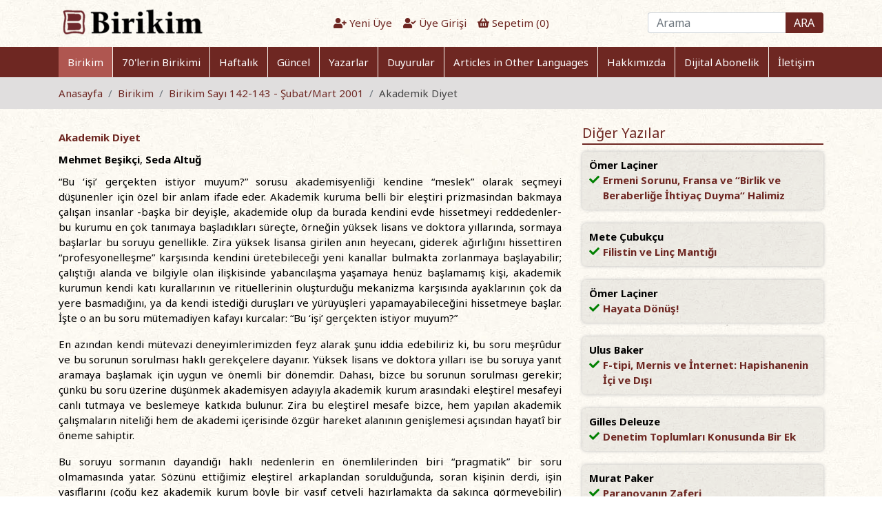

--- FILE ---
content_type: text/html; charset=utf-8
request_url: https://birikimdergisi.com/dergiler/birikim/1/sayi-142-143-subat-mart-2001/2334/akademik-diyet/5122
body_size: 33186
content:
<!DOCTYPE html>
<html lang="tr" data-textdirection="ltr">

<head>
    <!-- Google Tag Manager -->
    <script>(function (w, d, s, l, i) {
            w[l] = w[l] || []; w[l].push({
                'gtm.start':
                    new Date().getTime(), event: 'gtm.js'
            }); var f = d.getElementsByTagName(s)[0],
                j = d.createElement(s), dl = l != 'dataLayer' ? '&l=' + l : ''; j.async = true; j.src =
                    'https://www.googletagmanager.com/gtm.js?id=' + i + dl; f.parentNode.insertBefore(j, f);
        })(window, document, 'script', 'dataLayer', 'GTM-TVJ6K2G');</script>
    <!-- End Google Tag Manager -->

    <meta charset="utf-8">
    <meta name="viewport" content="width=device-width, initial-scale=1, shrink-to-fit=no">
    <meta name="theme-color" content="#f8f5ee">
    <meta name="facebook-domain-verification" content="5as9uz04jgr6hqdrbp3y1dzgsm4s0m" />
    <title>Akademik Diyet - Mehmet Beşikçi, Seda Altuğ | Birikim Sayı 142-143 - Şubat/Mart 2001 | Birikim Yayınları</title>
    <meta name="description" content="" />
    <meta property="og:type" content="article" />
    <meta property="og:title" content="Akademik Diyet - Mehmet Beşikçi, Seda Altuğ | Birikim Sayı 142-143 - Şubat/Mart 2001" />
    <meta property="og:description" content="" />
    <meta property="og:image" content="https://birikimdergisi.com/logo.png" />
    <meta property="og:url" content="https://birikimdergisi.com/dergiler/birikim/1/sayi-142-143-subat-mart-2001/2334/akademik-diyet/5122" />
    <meta name="twitter:card" content="summary_large_image">
    <meta name="twitter:title" content="Akademik Diyet - Mehmet Beşikçi, Seda Altuğ | Birikim Sayı 142-143 - Şubat/Mart 2001">
    <meta name="twitter:description" content="">
    <meta name="twitter:image" content="https://birikimdergisi.com/logo.png" />

    <link rel="shortcut icon" type="image/x-icon" href="/favicon.ico">
    <!-- Google Fonts -->
    <link href="https://fonts.googleapis.com/css?family=Noto+Sans:400,400i,700,700i&display=swap&subset=latin-ext" rel="stylesheet">
    <!-- Bootstrap core CSS -->
    <link rel="stylesheet" href="/css/bootstrap.min.css">
    <!-- Swiper CSS -->
    <link rel="stylesheet" href="/css/swiper.min.css">
    <!-- FontAwesome -->
    <link rel="stylesheet" href="/css/all.min.css">
    <!-- Select2 -->
    <link rel="stylesheet" type="text/css" href="/css/select2.min.css">
    <!-- iCheck -->
    <link rel="stylesheet" type="text/css" href="/css/icheck/icheck.css">
    <!-- Toast -->
    <link rel="stylesheet" type="text/css" href="/css/toastr.min.css">
    <!-- DataTables CSS -->
    <link rel="stylesheet" type="text/css" href="/css/datatables.min.css">
    <!-- BrickLayer CSS -->
    <link rel="stylesheet" type="text/css" href="/css/bricklayer.min.css">
    <!-- NetCode CSS -->
    
    
        <link rel="stylesheet" href="/css/netcode.min.css?v=i2vGAAaeMz6gZn3Bxeqn0VEwJc71CeU5m2oREazWj0M">
    
    <!-- Facebook Pixel Code -->
    <script>
        !function (f, b, e, v, n, t, s) {
            if (f.fbq) return; n = f.fbq = function () {
                n.callMethod ?
                    n.callMethod.apply(n, arguments) : n.queue.push(arguments)
            };
            if (!f._fbq) f._fbq = n; n.push = n; n.loaded = !0; n.version = '2.0';
            n.queue = []; t = b.createElement(e); t.async = !0;
            t.src = v; s = b.getElementsByTagName(e)[0];
            s.parentNode.insertBefore(t, s)
        }(window, document, 'script',
            'https://connect.facebook.net/en_US/fbevents.js');
        fbq('init', '267791825090358');
        fbq('track', 'PageView');
    </script>
    <noscript><img height="1" width="1" style="display:none" src="https://www.facebook.com/tr?id=267791825090358&ev=PageView&noscript=1" /></noscript>
    <!-- End Facebook Pixel Code -->
    <script type='text/javascript' src='https://platform-api.sharethis.com/js/sharethis.js#property=646df49e5380390019971e59&product=sop' async='async'></script>
</head>

<body>
    <!-- Google Tag Manager (noscript) -->
    <noscript><iframe src="https://www.googletagmanager.com/ns.html?id=GTM-TVJ6K2G" height="0" width="0" style="display:none;visibility:hidden"></iframe></noscript>
    <!-- End Google Tag Manager (noscript) -->

    <header>
        <div class="container">
    <div class="row">
        <div class="col-lg-4 col-md-12 col-sm-12">
            <a href="/" title="Birikim Dergisi"><img class="logo" src="/logo.png" alt="Birikim Dergisi"></a>
        </div>
        <div class="col-lg-4 col-md-12 col-sm-12">
            <div class="user">
                <ul class="nav justify-content-center">
                            <li class="nav-item">
                                <a class="nav-link" href="/yeni-uye"><i class="fas fa-user-plus"></i> Yeni Üye</a>
                            </li>
                            <li class="nav-item">
                                <a class="nav-link" href="/uye-girisi"><i class="fas fa-user-check"></i> Üye Girişi</a>
                            </li>
                    <li class="nav-item">
                        <a class="nav-link" href="/alisveris-sepetim"><i class="fas fa-shopping-basket"></i> Sepetim (<label id="LblBasketItemCount">0</label>)</a>
                    </li>
                </ul>
            </div>
        </div>
        <div class="col-lg-4 col-md-12 col-sm-12">
            <div class="search-box">
                <form class="form-inline">
                    <input class="form-control" type="text" id="TbxSearch" name="TbxSearch" placeholder="Arama" aria-label="Arama">
                    <button class="btn" type="submit" id="BtnSearch" name="BtnSearch">ARA</button>
                </form>
                <div id="search-suggestions"></div>
            </div>
        </div>
    </div>
</div>
<scripts></scripts>
        <div class="menu">
    <div class="container">
        <div class="row">
            <div class="col-sm-12">
                <nav class="navbar navbar-expand-lg">
                    <button class="navbar-toggler" type="button" data-toggle="collapse" data-target="#NavbarMenu" aria-controls="NavbarMenu" aria-expanded="false" aria-label="Toggle navigation">
                        <span class="navbar-toggler-icon">
                            <i class="fas fa-bars"></i>
                        </span>
                    </button>
                    <div class="collapse navbar-collapse" id="NavbarMenu">
                        <ul class="navbar-nav w-100 nav-fill">
                            <li class='nav-item active'>
                                <a class="nav-link" href="/dergiler/birikim/1">Birikim</a>
                            </li>
                            <li class='nav-item '>
                                <a class="nav-link" href="/dergiler/70-lerin-birikimi/2">70'lerin Birikimi</a>
                            </li>
                            <li class='nav-item '>
                                <a class="nav-link" href="/haftalik">Haftalık</a>
                            </li>
                            <li class='nav-item '>
                                <a class="nav-link" href="/guncel">Güncel</a>
                            </li>
                            <li class='nav-item '>
                                <a class="nav-link" href="/yazarlar">Yazarlar</a>
                            </li>
                            <li class='nav-item '>
                                <a class="nav-link" href="/duyurular">Duyurular</a>
                            </li>
                            <li class='nav-item '>
                                <a class="nav-link" href="/articles">Articles in Other Languages</a>
                            </li>
                            <li class='nav-item '>
                                <a class="nav-link" href="/hakkimizda">Hakkımızda</a>
                            </li>
                            <li class='nav-item '>
                                <a class="nav-link" href="/dijital-abonelik">Dijital Abonelik</a>
                            </li>
                            <li class='nav-item '>
                                <a class="nav-link" href="/iletisim">İletişim</a>
                            </li>
                        </ul>
                    </div>
                </nav>
            </div>
        </div>
    </div>
</div>
    </header>


    <div class="bc">
    <div class="container">
        <div class="row">
            <div class="col-sm-12">
                <div>
                    <nav aria-label="breadcrumb">
                        <ol class="breadcrumb">
                            <li class="breadcrumb-item"><a href="/">Anasayfa</a></li>
                            <li class="breadcrumb-item"><a href='/dergiler/birikim/1'>Birikim</a></li>
                            <li class="breadcrumb-item"><a href="/dergiler/birikim/1/sayi-142-143-subat-mart-2001/2334">Birikim Say&#x131; 142-143 - &#x15E;ubat/Mart 2001</a></li>
                            <li class="breadcrumb-item active" aria-current="page">Akademik Diyet</li>
                        </ol>
                    </nav>
                </div>
            </div>
        </div>
    </div>
</div>
<div class="container">
    <div class="row">
        <div class="col-lg-8 col-md-8 col-sm-12">
            <div class="article review pdfviewer" style="height:100%;">
                <div class="article-title"><div class='full-title'><div class='title'>Akademik Diyet</div></div></div>
                <div class="article-author">
                    <a href='/kisiler/mehmet-besikci/12619'>Mehmet Beşikçi</a>, <a href='/kisiler/seda-altug/14117'>Seda Altuğ</a>
                </div>
                        <div class="article-content">
                            <p>“Bu ‘işi’ gerçekten istiyor muyum?” sorusu akademisyenliği kendine “meslek” olarak seçmeyi düşünenler için özel bir anlam ifade eder. Akademik kuruma belli bir eleştiri prizmasindan bakmaya çalışan insanlar -başka bir deyişle, akademide olup da burada kendini evde hissetmeyi reddedenler- bu kurumu en çok tanımaya başladıkları süreçte, örneğin yüksek lisans ve doktora yıllarında, sormaya başlarlar bu soruyu genellikle. Zira yüksek lisansa girilen anın heyecanı, giderek ağırlığını hissettiren “profesyonelleşme” karşısında kendini üretebileceği yeni kanallar bulmakta zorlanmaya başlayabilir; çalıştığı alanda ve bilgiyle olan ilişkisinde yabancılaşma yaşamaya henüz başlamamış kişi, akademik kurumun kendi katı kurallarının ve ritüellerinin oluşturduğu mekanizma karşısında ayaklarının çok da yere basmadığını, ya da kendi istediği duruşları ve yürüyüşleri yapamayabileceğini hissetmeye başlar. İşte o an bu soru mütemadiyen kafayı kurcalar: “Bu ‘işi’ gerçekten istiyor muyum?”</p><p>En azından kendi mütevazi deneyimlerimizden feyz alarak şunu iddia edebiliriz ki, bu soru meşrûdur ve bu sorunun sorulması haklı gerekçelere dayanır. Yüksek lisans ve doktora yılları ise bu soruya yanıt aramaya başlamak için uygun ve önemli bir dönemdir. Dahası, bizce bu sorunun sorulması gerekir; çünkü bu soru üzerine düşünmek akademisyen adayıyla akademik kurum arasındaki eleştirel mesafeyi canlı tutmaya ve beslemeye katkıda bulunur. Zira bu eleştirel mesafe bizce, hem yapılan akademik çalışmaların niteliği hem de akademi içerisinde özgür hareket alanının genişlemesi açısından hayatî bir öneme sahiptir. </p><p>Bu soruyu sormanın dayandığı haklı nedenlerin en önemlilerinden biri “pragmatik” bir soru olmamasında yatar. Sözünü ettiğimiz eleştirel arkaplandan sorulduğunda, soran kişinin derdi, işin vasıflarını (çoğu kez akademik kurum böyle bir vasıf cetveli hazırlamakta da sakınca görmeyebilir) faydacı bir bakış açısından değerlendirip, kendi yetenek ve ilgileri hakkında hazırladığı şablonu bunun üzerine koymak değildir (olmamalıdır). Olay farklı bir düzlemde cereyan eder: Bu soruyu sormak “iş”in üzerine düşünmeye başlamaktır. Başka bir deyişle, kişinin bulunduğu alana ve yaptığı/kendisinden yapması beklenen faaliyetlere dair varoluşsal kaygılar hissettiğinin farkına varması ve bunları dışa vurup üzerlerine kafa yorma istemine delalet eder. Kanımızca bir öğrencinin böylesi kaygılar duyması çok meşrûdur ve böyle de olması gerekir; yoksa hep kaygısız bir rotadan gidildiğinde varılan yer eleştirel bilgi üretimi değil memurluk olabilir. </p><p>Bizim gibi akademisyen adaylarının duyduğu kaygıları iki eksende düşünmek mümkün: Bu eksenlerden biri, parçası olarak yer aldığımız akademik süreçlere içeriden bakıldığında duyulan kaygıları kapsar. Genel olarak düşünüldüğünde, bu eksendeki kaygılar, var olan şekliyle akademik kurumun bizi kendi belirleyici mekanizmalarıyla belli bir biçimde düşünmeye zorlamasına ve belli bir tarzda davranmaya itmesine karşı şikayetlerde bulunma isteğine evrilir. İtiraz ettiğimiz şey, gözlemlediğimiz ve havasını soluduğumuz biçimiyle akademik kurumun akademisyen adayından beklediği davranış kalıplarıdır ve itirazımız bu “davranış modeli”nedir. Zira bu davranış modelinin yukarıda özellikle altını çizdiğimiz eleştirel duruşa, kişisel yaratıcılık ve farklı boyutlarda düşünebilme yetisi geliştirmeye karşı öldürücü etkileri olduğunu düşünüyoruz. Belli bir modeli kabullenmek, o modelin içerdiği biçimlerin doğruluğundan ve meşrûluğundan şüphe duymama eğilimini ve daha iyi biçimler tahayyül etme gereksinimi duymamayı beraberinde getirir. </p><p>Her doktora öğrencisinin karşılaşabileceği somut bir durumu örnek vererek başlayabiliriz bu iddiamızın altını doldurmaya. Her serfin bir lordu olması gerektiği misali her yüksek lisans/doktora öğrencisinin de bir danışmanı (ya da supervisor’u) olması gerekir. Oysa var olan biçimiyle “danışmanlık” mekanizması gereğinden fazla katıdır ve öğrencinin düşünsel etkinlik alanını kısıtlayıcı özellikler taşır. Öğrencinin büyük enerji harcayarak meydana çıkardığı çalışmalar ve kendi bakış açısıyla oluşturduğu teorik çerçeveler üzerinde danışmanın keyfî bir otoritesi vardır ve danışman-doktora öğrencisi ilişkisi zaman zaman riskler içerecek kadar danışmanın lehine kişisel ve keyfidir. Aşırı baskıcı (“titiz”) ya da Türkiye’deki üniversitelerde çokça rastlanan ilgisiz, kayıtsız danışman tiplerinin ortaya çıkması sözünü ettiğimiz danışman-öğrenci ilişkinin eşitsiz ve demokratik olmayan bir zeminde kuruluyor olmasındandır. Karşılıklı sorumluluk duygusunu işletemeyen bir zemindir bu: Danışman inisyatifine çok fazla otorite yükler. Doktora öğrencisinin bu otoriteyi kısıtlama gücünün çok cılız olması, öğrenciyi yönlendirmesi ve çalışmalarında yeni açılımlar sağlamak için yardım etmesi beklenen danışmanı, öğrenci için kısıtlayıcı bir faktör durumuna getirebilir. Diğer yandan, hayatını asistanlık yaparak kazanma durumunda olan doktora öğrencisi, giderek sorgulanmayan akademik ritüelleri yeniden üretmeye zorlanır. </p><p>Akademisyenlik bir yanıyla mevcut diğer işlere göre kişiye daha fazla bol zaman tanımakta ve bu zamanı kişinin sözde belirleyiciliğine bırakmaktadır. Normal koşullarda, asistanlık yapan bir yüksek lisans/doktora öğrencisinin (veya bir öğretim üyesinin) bir haftada 9-12 saat arası hattâ daha az çalışma yükü olmakta, ders hazırlama gibi önceden yapılması gereken işlere harcanan vaktini de hesaba kattığımızda kabaca haftada en az iki günü boş kalmaktadır; sabah dokuz akşam beş işlerine göre daha geç kalkma özgürlüğüne sahiptir, sabah ve akşam trafiğinden de asgari bir düzeyde etkilenir. Bu durumda, bir akademisyen adayının veya akademisyenin, her gün dört saatini işe gitmek için harcayan ve iş ortamında da patron/işveren/iş arkadaşlarının açık veyahut gizli baskılarına marûz kalan insanlarla karşılaştırıldığında teorik olarak daha sakin ve az gergin bir çalışma ortamını soluduğu söylenebilir. Ama gerçek pek de böyle değildir: Örneğin, akademisyenlerin sadece mizaçlarına dair yapılacak birkaç genel gözlem bile mevcut durumun beklenilenin aksine, sakin ve dayanışmacı bir ortamdan uzak olduğuna dair çok sayıda ipucu verebilir. Ciddi kişilik sorunları yaşayan, insanlarla ilişkilerinde gerilim dozu yüksek olan ve hayata dair tutkusuz bir görünüm sergileyen akademisyen sayısının çok da az olmadığını fark etmenin psikolojik “uzmanlık” gerektirmediği kanısındayız. Uzun dönemlere yayılmış orta-üst düzeyde bir stres, akademisyen ofislerine ziyarete gidildiğinde alınan ilk kokulardandır.</p><p>Akademik bilgi üretim süreçlerine hâkim olan rekabet duygusu, söz edilen “bulaşıcı asabiyeti” açıklayan nedenlerden biri olabilir. Akademi içindeki rekabet de en az bir şirkette çalışanlar arasındaki rekabet kadar şiddetli, dışlayıcı ve yozlaştırıcı bir karaktere bürünebilir. Bu noktada asıl rahatsız edici olan, başka alanlarda çok meşrû addedilen rekabet duygusunun, bilginin üretildiği ortamlardan biri olan akademide, gayet belirgin biçimde var olmasına karşın, dillendirilmekten kaçınılmasıdır: İdealist bir akademi tasavvurunda, bilgiyle uğraşmak rekabet duygusuyla çok da içiçe olmayan bir durumdur. Dolayısıyla, akademideki rekabet duygusu aslında daima bir meşrûiyet eksikliği yaşar. Rekabetin göbeğindeki insanların bile, bulundukları durumu rekabet olarak tanımlamadaki tereddütleri, bu meşrûiyet eksikliğinin bilincinde olmalarına işaret eder. Alenen hiçbir ortamda ifade edilmeyen (yazılmayan!), fakat birçok akademisyen adayının ve akademisyenin temel motivasyon kaynaklarından biri olan kendi durumunu başkalarına göre belirleme, başkalarından hiza alma durumu içselleştirildiği zaman (yani, artık “oyunun kuralı”nın kaçınılmaz olarak bu olduğunun söylenmeye başlandığı zaman) ortaya çıkan hali sadece samimiyetsizlik olarak adlandırmak biraz basite kaçmaktır. Çünkü böylesi bir açıklama, hırs ve rekabet duygularından beslenen bilgi-iktidar ilişkisini görmezden gelir ki, rekabetçi bir akademik ortam bilimsel diyalog ve paylaşımı da pekâlâ yaralar. Örneğin, aynı alanda bulunan doktora ögrencilerinin, seçtikleri tez konularını birbirlerine son ana kadar (tez bitene kadar) söylemekten kaçınmak istemeleri, buldukları kaynakları paylaşmak istememeleri böylesi bir ruh halinin sonucudur. Özellikle Türkiye üniversitelerinde, araştırmacıların makalelerinin yayımlanmadan önce görüş paylaşmak için meslektaşlarına okutmaları pek vuku bulmayan bir durumdur. Böylesi yazıların, “akıl almak” arzusuyla ancak daha üst bir “bilimsel otorite” (hoca, danışman, ya da o alanda isim yapmış bir uzman) tarafindan okunması istenir; aynı alanı paylaşan diğer doktora öğrencilerinin ise yazılan görüşleri “aşırmasından”, ileride onlardan esinlenerek daha iyi şeyler yazabilecek olmasından çekinilir. </p><p>Böyle bir ruh hali araştırma konusu seçiminden, katılınan konferanslara, yazılan kitap eleştirilerinden okunulan kitaplara kadar bilgi üretme faaliyetinin tüm hücrelerine nüfuz edebilecek potansiyeldedir. Akademi içi ve dışı iktidar ilişkilerinin şekillendirdiği hırs ve rekabet duygusu, “hesapçı” bir akademisyen tipine davetiye çıkarır. Bu hesapçılığın tehlikeli sonuçlarından biri de bilginin araçsallaştırılması ve de bunun sonucunda bilginin özelleşmesidir. Okuduğu kitapları derinlemesine analiz edip üzerine düşünmek yerine, giriş, dipnotlar ve arka-kapak yazılarından kitaba dair genel görüşler çıkarma isteği ve ciddi bir kitaba harcanan emeği görmezden gelip onu moda ve basmakalıp cümlelerle eleştirmeyi yeğlemek (ya da eleştirmekten bütünüyle ürkmek) bilginin araçsallaştırılmasının yan etkilerindendir. Peki, bilginin özelleşmesinin alternatifi sürekli olarak doğrudan güncel olanla (popülerleşme) ya da güncel gündeme denk düşen konularla ilgilenip bir çeşit “misyon akademisyeni” rolüne mi bürünmektir? Bizce bu durumların her ikisi de eşit oranda sorunludur. Kendi ilgi alanımız olan tarih bağlamında şunu iddia edebiliriz ki, tarihçilikte bir konular hiyerarşisi oluşturmak doğru değildir. Bu hassas tartışmada altı çizilmesi gereken diğer bir nokta, sosyal bilimcinin, ilgi alanlarını oluştururken söz konusu alanlarla kurduğu ilişkinin, bu alanlara yoğunlaşma sebeplerinin ve yaklaşım biçimlerinin birçok düzeydeki iktidar ilişkilerinden (akademik, politik, sermayenin ya da devletin iktidarı) ne derece bağımsız belirlendiğidir. </p><p>Kanımızca konu seçiminin akademik boyutu üzerinde biraz daha durmak gerek. Başta sözünü ettiğimiz eleştirel mesafe korunmadığında, bir sosyal bilimcinin çalışacağı konu gibi gayet bireysel görünen bir seçim yaparken bile çok da özerk hareket edemeyeceğini düşünüyoruz. Bir sosyal bilimciye, herhangi bir konuyu değil de neden “o konuyu” seçtiği sorulduğunda refleks olarak verilebilecek “kişisel zevk için” yanıtı fazlaca basit ve yetersiz bir yanıttır çoğunlukla. Aşırı bir uzmanlaşmanın hüküm sürdüğü ve bunun fazlasıyla meşrû görüldüğü bir ortamda, belli akademik merkezlerin (Amerikan akademyasının) hegemonyası altında bazı konular “moda” konu haline gelir; bu merkezlerle bağlantılı olan ve devasa miktarlarda para kaynaklarını kontrol eden burs dağıtıcı kurumlar da söz edilen araştırma burslarını bu moda konulara ya da yaklaşım biçimlerine verme eğilimindedirler. Yani, ilk bakışta tamamen kişisel bir seçimden ibaret görünen konu belirleme süreci başka mekanizmalar tarafından belirlenmeye başlar. Kişinin seçtiği konu ve seçilen konuyu sunma biçimi (“statement of purpose”) doktora programlarına kabul edilmeyi ve malî desteklerini almayı ya da yüksek miktarlı araştırma burslarını kazanmayı sağlayacak bir rant anahtarına kolayca dönüşmekte. Malî desteğe ihtiyacı olan bir doktora öğrencisinin mevcut akademik yapı içinde konu seçimine yönelik bütünüyle özerk bir tavır sergilemesi bu yüzden neredeyse imkânsızdır: Bahsedilen kaynaklardan mahrûm kalmak gibi bir durum söz konusudur ki, bu da kişinin araştırma yapamamasının neredeyse bir başka adıdır.</p><p>Batı hegemonyası altında yapılan akademik çalışmaların yan etkilerinden biri tek bir dil içinde, yani İngilizcede sıkışıp kalmaktır. Örneğin bir sosyal bilimci için İngilizce yayın yapan akademik dergilerde makale yayımlatmak akademik tartışmalara katkı yapmasından daha farklı anlamlar da taşır. Yazının künyesinin o kişinin CV’sinde bulunması ilerideki akademik kariyeri için hep bir artı puan olarak hesaplanacaktır. Üniversitelerde uygulanan puantaj sistemi yabancı yayımlara daha fazla puan vererek bu durumun süregitmesini meşrûlaştırmaktadır. Türkçe makale ya da kitap yayımlatmak adeta dudak bükülen bir şey haline gelmiştir; “ciddi” akademisyenler kitaplarını ve makalelerini önce yabancı dilde bastırıp, sonra (kitap iyice “tanındıktan” sonra) çevrilmelerine “müsaade” etmektedirler ve çeviri de çoğunlukla kitabı basan yayıneviyle çalışan başka biri tarafından yapılır. Türkçe yayın yapan yayınevlerinin ve dergilerin (örneğin tarih alanında) yayın kriterlerinin düzeyi elbette tartışmaya açıktır: Makale yazarının yabancı bir dergi yayın kuruluna göstermekten bile çekineceği, üç günde “cepten yiyerek” yazılan bir makaleyi Türkçe bir dergide kolayca bastırılabilmesi az rastlanan bir durum değildir. Fakat bu nitelik sorunu yine akademisyenlerin Türkçe sosyal bilim yapmak ve yazmaya dair yeterince kaygı duymamasından ileri gelir. Oysa sosyal bilimler alanında dünya ölçeğinde çok-dilliliğe doğru bir yöneliş vardır. Farklı alanlarda çalışan kişiler arasında diyaloğu kolaylaştırması açısından gerektiğinde ortak bir dili, İngilizceyi, kullanmak elbette önemlidir. Ama bu, farklı dillerde sosyal bilim yapmayı ve bunları dünya kamuoyuna bu şekliyle sunmayı zorunlu olarak engelleyen bir durum değildir ve olmamalıdır.  </p><p>Öte yandan, sorgulanması gereken tek konu elbette akademiye içeriden bakışın şekillendirdiği “varoluş”a ilişkin sorunlar değildir ve olmamalıdır. Zira bu bakış açısı, akademiyi mutlaklaştırma riski taşır. Yukarıda, duyduğumuz kaygılara ilişkin olarak iki eksenden bahsetmiştik: Bunların ikincisi, akademik süreçleri çok daha geniş bir yaşam ve toplum perspektifinden görmeye çalışmaktır. Bu anlamda, akademik kurumu mutlaklaştırmaya karşı çıkarak akademik bilgi üretme süreçlerinin içinde bulunma gerekliliğine inanıyoruz; ama, diğer yandan, akademik bilgi üretiminin yalnızca akademik duvarlar içinde fetişleştirilen mekanizmalara bağlı kalınmak suretiyle üretilmesi gerektiği anlayışına da şiddetle karşı çıkılması gerektiği kanısındayız. Bu anlamda, akademiyi ya da genel olarak akademik bilgi üretimini, deyim yerindeyse, bir mücadele alanı olarak görmek de mümkündür ve eleştirellik de ancak böylesi bir alanda sürdürülebilir. Bizce, bir kişinin akademisyenliği kendine bir nevi üst kimlik olarak alması ve diğer tüm davranış biçimlerinin bu üst kimlik tarafından belirlenmesi bir hayli sorunlu bir durum.</p><p>Olaya daha somut bir düzeyden bakalım: Bize, “akademisyen olmak istiyor muyum?” sorusunu sorduran nedenlerin başında, akademik kurumun, kendi bireysel yaratıcılığımızın ve farklı bakış açıları geliştirmemizi sağlayan eleştirelliğimizin kaynağı olan kendi yaşam alanlarımızı “işgâl” etme eğilimi vardı. Yani, akademik bir faaliyet gösterme isteğindeyseniz eğer, akademik kurum sizin bütün varlığınızla o kurumun içinde olmanızı dayatma eğilimindedir: Kendi kurallarına ve ritüellerine tamamen teslim olmasını ister akademisyen adayının. Akademisyenlik bir elbise gibi giyilmeli ve her yere taşınmalıdır. Akademisyen adayı akademisyenliği toplumsal işbölümünün bir parçası olarak görmelidir. Dolayısıyla, akademisyenin aslî işinin sadece okuma ve yazma faaliyetine indirgenmesi, bu faaliyete ket vuracak ya da faaliyetin hızını azaltacak herhangi bir duygu, meşgûliyet vs.nin fuzuli ve verimliliği düşürücü olarak algılanması gündeme gelir. Bir başka deyişle, kişinin aslî varoluş biçimi olarak kendini bir tek akademisyen kimliğiyle tanımlaması hayatın kafa emeği kullanılmayan diğer tüm alanlarını dışlayan ve ötekileştiren bir tavırdır. Örneğin, çalışma odasının duvarını boyamak “zorunda kalan” bir akademisyenin, bu işe harcadığı vakti bir zaman kaybı ya da okuma faaliyetinden çalınmış bir zaman olarak görmesinin nedeni bu tavırdır. Ayrıca, bu tavır, mevcut toplumsal işbölümünü yeniden üretmek gibi bir işleve de sahiptir. Bir akademisyenin “çok yoğun/meşgûl” olduğu iddiasıyla evine temizlikçi kadın çağırmasının altında sınıfsal saikler olduğu kadar kendine biçtiği “iş”in kol gücünü gerektiren işleri dışlaması gerçeği de vardır. Kendi kendine yeterli bir hayat idealinden gittikçe uzaklaşan akademik yaşam biçimi, örneğin, dinlenme ve eğlenme edimlerinin de içini boşaltarak araçsallaştırır. İnsan ilişkilerine faydacı biçimde yaklaşan bir akademisyen, eğlenme ve dinlenmeyi de asıl olanı besleyen, zindeleştiren, ya da verimini arttıran bir zaman olarak yaşar. Kısacası yaşamı birbirinden ayrı kompartmanlar bütünü olarak kuran bir akademisyenin, vakit azlığı vs. adı altında meşrûlaştırılan bu davranış biçimleri, sadece verili olanı yeniden üretmekle kalmaz, aynı zamanda kişinin hayat damarlarını tıkar, doğaya yabancılaştırır ve bütünsel insan tahayyülünden uzaklaştırır. İnsanın tüm zamanını tek bir iş ile geçirmesine karşı çıkan özgürlükçü bir toplumsal projenin (örneğin çalışma saatlerinin azaltılması için mücadele veren işçi hareketi ya da kabaca kadınların tek yerinin evleri olmadığını dillendiren kadın hareketi), full- time akademisyenliğin de ayni tekleştirici işleve sahip olduğunu görmek suretiyle benzer bir eleştiri rüzgârına tâbi tutabileceğini düşünüyoruz. </p><p>Yukarıda çizilen olumsuz tabloya rağmen akademinin içinde bulunmaya devam edip eleştirel bir duruşu muhafaza etmek gene de mümkündür diye düşünmekteyiz. Akademik kurum kendinden menkûl değildir ve akademik ilişkiler insanüstü bir belirleyicilik gücüne sahip değildir. Bu ilişkilerin failleri onlara marûz kalan insanlar olduğuna göre onlara müdahale edilmesi imkânsız değildir. Akademi bir mücadele alanı olarak da görülebilir derken kastettiğimiz buydu. Yapılagelen davranış biçimlerinin meşrûluğundan şüphe duymak, başkalarının yapageldiği gibi yapmak zorunda hissetmemek ve ayırdına varılan olumsuzlukları yokmuş gibi kabul etmemekle başlanabilir işe örneğin. Hem yaptığımız bilimsel çalışmaların içeriğinde hem de işgâl ettiğimiz nokta itibarıyle akademik kurumsal ilişkilerde, sıra bize geldiğinde konuşmaktan çekinmemek gerek. Eleştirel duruşu dönüştürücü bir güce çevirmenin reçetesine elbette hiç kimse sahip değil ve bu kısa yazıda derdimiz de bu değildi. Ama böylesi bir eleştirel duruşu nasıl oluşturabileceğimize ve sürdürebileceğimize dair yeterince ipucu ve dayanak noktası var elimizde. Akademizmin mütemadiyen aşındırdığı bütünsel insan tahayyülünün üzerine olumlu yönde kafa yormaktan vazgeçmemek ve akademisyen adayının bir ayağını yaşamın içinde tutmak için direnmesi bu dayanak noktalarının en önemlisi.</p>
                        </div>
            </div>
        </div>
        <div class="col-lg-4 col-md-4 col-sm-12 sidebar">
                <div class="header">Di&#x11F;er Yaz&#x131;lar</div>
                <div class="guncellist">
                        <div class="gbox">
                            <div class="gbox-content">
                                <div class="gbox-author">
                                    <a href='/kisiler/omer-laciner/5046'>Ömer Laçiner</a>
                                </div>
                                <div class="gbox-review-title"><a href='/dergiler/birikim/1/sayi-142-143-subat-mart-2001/2334/ermeni-sorunu-fransa-ve-birlik-ve-beraberlige-ihtiyac-duyma-halimiz/4378' ><i class='fas fa-check'></i><div class='full-title'><div class='title'>Ermeni Sorunu, Fransa ve “Birlik ve Beraberliğe İhtiyaç Duyma“ Halimiz</div></div></a></div>
                                <div class="gbox-spot"></div>
                            </div>
                        </div>
                        <div class="gbox">
                            <div class="gbox-content">
                                <div class="gbox-author">
                                    <a href='/kisiler/mete-cubukcu/6713'>Mete Çubukçu</a>
                                </div>
                                <div class="gbox-review-title"><a href='/dergiler/birikim/1/sayi-142-143-subat-mart-2001/2334/filistin-ve-linc-mantigi/4379' ><i class='fas fa-check'></i><div class='full-title'><div class='title'>Filistin ve Linç Mantığı</div></div></a></div>
                                <div class="gbox-spot"></div>
                            </div>
                        </div>
                        <div class="gbox">
                            <div class="gbox-content">
                                <div class="gbox-author">
                                    <a href='/kisiler/omer-laciner/5046'>Ömer Laçiner</a>
                                </div>
                                <div class="gbox-review-title"><a href='/dergiler/birikim/1/sayi-142-143-subat-mart-2001/2334/hayata-donus/4380' ><i class='fas fa-check'></i><div class='full-title'><div class='title'>Hayata Dönüş!</div></div></a></div>
                                <div class="gbox-spot"></div>
                            </div>
                        </div>
                        <div class="gbox">
                            <div class="gbox-content">
                                <div class="gbox-author">
                                    <a href='/kisiler/ulus-baker/5479'>Ulus Baker</a>
                                </div>
                                <div class="gbox-review-title"><a href='/dergiler/birikim/1/sayi-142-143-subat-mart-2001/2334/f-tipi-mernis-ve-internet-hapishanenin-ici-ve-disi/4381' ><i class='fas fa-check'></i><div class='full-title'><div class='title'>F-tipi, Mernis ve İnternet: Hapishanenin İçi ve Dışı</div></div></a></div>
                                <div class="gbox-spot"></div>
                            </div>
                        </div>
                        <div class="gbox">
                            <div class="gbox-content">
                                <div class="gbox-author">
                                    <a href='/kisiler/gilles-deleuze/14113'>Gilles Deleuze</a>
                                </div>
                                <div class="gbox-review-title"><a href='/dergiler/birikim/1/sayi-142-143-subat-mart-2001/2334/denetim-toplumlari-konusunda-bir-ek/4382' ><i class='fas fa-check'></i><div class='full-title'><div class='title'>Denetim Toplumları Konusunda Bir Ek</div></div></a></div>
                                <div class="gbox-spot"></div>
                            </div>
                        </div>
                        <div class="gbox">
                            <div class="gbox-content">
                                <div class="gbox-author">
                                    <a href='/kisiler/murat-paker/6467'>Murat Paker</a>
                                </div>
                                <div class="gbox-review-title"><a href='/dergiler/birikim/1/sayi-142-143-subat-mart-2001/2334/paranoyanin-zaferi/4383' ><i class='fas fa-check'></i><div class='full-title'><div class='title'>Paranoyanın Zaferi</div></div></a></div>
                                <div class="gbox-spot"></div>
                            </div>
                        </div>
                        <div class="gbox">
                            <div class="gbox-content">
                                <div class="gbox-author">
                                    <a href='/kisiler/aysegul-devecioglu/12721'>Ayşegül Devecioğlu</a>
                                </div>
                                <div class="gbox-review-title"><a href='/dergiler/birikim/1/sayi-142-143-subat-mart-2001/2334/bizden-uzaklasan-hapisaneler/5110' ><i class='fas fa-check'></i><div class='full-title'><div class='title'>Bizden Uzaklaşan Hapisaneler</div></div></a></div>
                                <div class="gbox-spot"></div>
                            </div>
                        </div>
                        <div class="gbox">
                            <div class="gbox-content">
                                <div class="gbox-author">
                                    <a href='/kisiler/tanil-bora/4848'>Tanıl Bora</a>
                                </div>
                                <div class="gbox-review-title"><a href='/dergiler/birikim/1/sayi-142-143-subat-mart-2001/2334/hayata-donus-ve-medya/5111' ><i class='fas fa-check'></i><div class='full-title'><div class='title'>Hayata Dönüş ve Medya</div></div></a></div>
                                <div class="gbox-spot"></div>
                            </div>
                        </div>
                        <div class="gbox">
                            <div class="gbox-content">
                                <div class="gbox-author">
                                    <a href='/kisiler/erdogan-ozmen/5631'>Erdoğan Özmen</a>
                                </div>
                                <div class="gbox-review-title"><div class='full-title'><div class='title'>Hekimleri de Yakın</div></div></div>
                                <div class="gbox-spot"></div>
                            </div>
                        </div>
                        <div class="gbox">
                            <div class="gbox-content">
                                <div class="gbox-author">
                                    <a href='/kisiler/elif-sahin/14114'>Elif Şahin</a>
                                </div>
                                <div class="gbox-review-title"><div class='full-title'><div class='title'>Yaşamın Tıkandığı Nokta</div></div></div>
                                <div class="gbox-spot"></div>
                            </div>
                        </div>
                        <div class="gbox">
                            <div class="gbox-content">
                                <div class="gbox-author">
                                    <a href='/kisiler/ender-ozkahraman/5048'>Ender Özkahraman</a>
                                </div>
                                <div class="gbox-review-title"><div class='full-title'><div class='title'>Kazın Ayağı</div></div></div>
                                <div class="gbox-spot"></div>
                            </div>
                        </div>
                        <div class="gbox">
                            <div class="gbox-content">
                                <div class="gbox-author">
                                    <a href='/kisiler/omer-laciner/5046'>Ömer Laçiner</a>
                                </div>
                                <div class="gbox-review-title"><a href='/dergiler/birikim/1/sayi-142-143-subat-mart-2001/2334/bilgi-cagi-esiginde-universiteler/5115' ><i class='fas fa-check'></i><div class='full-title'><div class='title'>Bilgi Çağı Eşiğinde Üniversiteler</div></div></a></div>
                                <div class="gbox-spot"></div>
                            </div>
                        </div>
                        <div class="gbox">
                            <div class="gbox-content">
                                <div class="gbox-author">
                                    <a href='/kisiler/ahmet-sabit/14116'>Ahmet Sabit</a>, <a href='/kisiler/ferit-benli/14115'>Ferit Benli</a>, <a href='/kisiler/ismet-akca/5557'>İsmet Akça</a>
                                </div>
                                <div class="gbox-review-title"><a href='/dergiler/birikim/1/sayi-142-143-subat-mart-2001/2334/gec-kapitalizm-yeni-sag-ve-yeni-universite/5116' ><i class='fas fa-check'></i><div class='full-title'><div class='title'>Geç Kapitalizm, Yeni Sağ ve Yeni Üniversite</div></div></a></div>
                                <div class="gbox-spot"></div>
                            </div>
                        </div>
                        <div class="gbox">
                            <div class="gbox-content">
                                <div class="gbox-author">
                                    <a href='/kisiler/yuksel-taskin/6757'>Yüksel Taşkın</a>
                                </div>
                                <div class="gbox-review-title"><a href='/dergiler/birikim/1/sayi-142-143-subat-mart-2001/2334/akademinin-medya-ve-devletle-dansi/5117' ><i class='fas fa-check'></i><div class='full-title'><div class='title'>Akademinin Medya ve Devletle Dansı</div></div></a></div>
                                <div class="gbox-spot"></div>
                            </div>
                        </div>
                        <div class="gbox">
                            <div class="gbox-content">
                                <div class="gbox-author">
                                    <a href='/kisiler/serdar-tekin/12443'>Serdar Tekin</a>
                                </div>
                                <div class="gbox-review-title"><a href='/dergiler/birikim/1/sayi-142-143-subat-mart-2001/2334/universitenin-devlet-zihniyetine-entegrasyonu/5118' ><i class='fas fa-check'></i><div class='full-title'><div class='title'>Üniversitenin Devlet Zihniyetine Entegrasyonu</div></div></a></div>
                                <div class="gbox-spot"></div>
                            </div>
                        </div>
                        <div class="gbox">
                            <div class="gbox-content">
                                <div class="gbox-author">
                                    <a href='/kisiler/ahmet-Insel/5057'>Ahmet İnsel</a>
                                </div>
                                <div class="gbox-review-title"><a href='/dergiler/birikim/1/sayi-142-143-subat-mart-2001/2334/universite-ne-idealize-edilmeli-ne-de-bir-kenara-atilmalidir/5119' ><i class='fas fa-check'></i><div class='full-title'><div class='title'>Üniversite Ne İdealize Edilmeli Ne de Bir Kenara Atılmalıdır</div></div></a></div>
                                <div class="gbox-spot"></div>
                            </div>
                        </div>
                        <div class="gbox">
                            <div class="gbox-content">
                                <div class="gbox-author">
                                    <a href='/kisiler/burak-onaran/6902'>Burak Onaran</a>
                                </div>
                                <div class="gbox-review-title"><a href='/dergiler/birikim/1/sayi-142-143-subat-mart-2001/2334/bir-akademisyen-nicin-yazar/5120' ><i class='fas fa-check'></i><div class='full-title'><div class='title'>Bir Akademisyen Niçin Yazar?</div></div></a></div>
                                <div class="gbox-spot"></div>
                            </div>
                        </div>
                        <div class="gbox">
                            <div class="gbox-content">
                                <div class="gbox-author">
                                    <a href='/kisiler/gunduz-vassaf/4941'>Gündüz Vassaf</a>
                                </div>
                                <div class="gbox-review-title"><a href='/dergiler/birikim/1/sayi-142-143-subat-mart-2001/2334/universite-ve-yok/5121' ><i class='fas fa-check'></i><div class='full-title'><div class='title'>Üniversite ve YÖK</div></div></a></div>
                                <div class="gbox-spot"></div>
                            </div>
                        </div>
                        <div class="gbox">
                            <div class="gbox-content">
                                <div class="gbox-author">
                                    <a href='/kisiler/ahmet-alpay-dikmen/6904'>Ahmet Alpay Dikmen</a>
                                </div>
                                <div class="gbox-review-title"><a href='/dergiler/birikim/1/sayi-142-143-subat-mart-2001/2334/fildisi-kulede-para-basmak/5123' ><i class='fas fa-check'></i><div class='full-title'><div class='title'>Fildişi Kulede Para Basmak</div></div></a></div>
                                <div class="gbox-spot"></div>
                            </div>
                        </div>
                        <div class="gbox">
                            <div class="gbox-content">
                                <div class="gbox-author">
                                    <a href='/kisiler/arif-kunar/12729'>Arif Künar</a>
                                </div>
                                <div class="gbox-review-title"><a href='/dergiler/birikim/1/sayi-142-143-subat-mart-2001/2334/hayatimiz-bilimadamlari-tarafindan-test-edilip-onaylandi/5124' ><i class='fas fa-check'></i><div class='full-title'><div class='title'>Hayatımız, Bilimadamları Tarafından “Test Edilip Onaylandı“ ...</div></div></a></div>
                                <div class="gbox-spot"></div>
                            </div>
                        </div>
                        <div class="gbox">
                            <div class="gbox-content">
                                <div class="gbox-author">
                                    <a href='/kisiler/tulin-ural/6905'>Tülin Ural</a>
                                </div>
                                <div class="gbox-review-title"><a href='/dergiler/birikim/1/sayi-142-143-subat-mart-2001/2334/akademide-kadin-olmak/5125' ><i class='fas fa-check'></i><div class='full-title'><div class='title'>Akademide Kadın Olmak</div></div></a></div>
                                <div class="gbox-spot"></div>
                            </div>
                        </div>
                        <div class="gbox">
                            <div class="gbox-content">
                                <div class="gbox-author">
                                    <a href='/kisiler/jonathan-r-cole/14118'>Jonathan R. Cole</a>
                                </div>
                                <div class="gbox-review-title"><a href='/dergiler/birikim/1/sayi-142-143-subat-mart-2001/2334/universite-ve-ozgurluk/5126' ><i class='fas fa-check'></i><div class='full-title'><div class='title'>Üniversite ve Özgürlük</div></div></a></div>
                                <div class="gbox-spot"></div>
                            </div>
                        </div>
                        <div class="gbox">
                            <div class="gbox-content">
                                <div class="gbox-author">
                                    <a href='/kisiler/saffet-ari/14119'>Saffet Arı</a>, <a href='/kisiler/ferit-benli/14115'>Ferit Benli</a>
                                </div>
                                <div class="gbox-review-title"><a href='/dergiler/birikim/1/sayi-142-143-subat-mart-2001/2334/genclik-muhalefetinin-gunumuzdeki-anlami/5127' ><i class='fas fa-check'></i><div class='full-title'><div class='title'>Gençlik Muhalefetinin Günümüzdeki Anlamı</div></div></a></div>
                                <div class="gbox-spot"></div>
                            </div>
                        </div>
                        <div class="gbox">
                            <div class="gbox-content">
                                <div class="gbox-author">
                                    <a href='/kisiler/umit-atabek/14120'>Ümit Atabek</a>
                                </div>
                                <div class="gbox-review-title"><a href='/dergiler/birikim/1/sayi-142-143-subat-mart-2001/2334/rektor-secimlerinin-retoriginde-universite/5128' ><i class='fas fa-check'></i><div class='full-title'><div class='title'>Rektör Seçimlerinin Retoriğinde Üniversite</div></div></a></div>
                                <div class="gbox-spot"></div>
                            </div>
                        </div>
                        <div class="gbox">
                            <div class="gbox-content">
                                <div class="gbox-author">
                                    <a href='/kisiler/hilmi-maktav/12730'>Hilmi Maktav</a>
                                </div>
                                <div class="gbox-review-title"><a href='/dergiler/birikim/1/sayi-142-143-subat-mart-2001/2334/turk-sinemasinin-universiteye-bakisi/5129' ><i class='fas fa-check'></i><div class='full-title'><div class='title'>Türk Sinemasının Üniversiteye Bakışı</div></div></a></div>
                                <div class="gbox-spot"></div>
                            </div>
                        </div>
                        <div class="gbox">
                            <div class="gbox-content">
                                <div class="gbox-author">
                                    <a href='/kisiler/a-omer-turkes/5699'>A. Ömer Türkeş</a>
                                </div>
                                <div class="gbox-review-title"><a href='/dergiler/birikim/1/sayi-142-143-subat-mart-2001/2334/osmanli-dan-bugune-romanlarda-mektepler-mektepliler/5130' ><i class='fas fa-check'></i><div class='full-title'><div class='title'>Osmanlı'dan Bugüne, Romanlarda Mektepler/Mektepliler</div></div></a></div>
                                <div class="gbox-spot"></div>
                            </div>
                        </div>
                        <div class="gbox">
                            <div class="gbox-content">
                                <div class="gbox-author">
                                    <a href='/kisiler/ahmet-Insel/5057'>Ahmet İnsel</a>
                                </div>
                                <div class="gbox-review-title"><div class='full-title'><div class='title'>Korsika Yasası ve Jakoben Cumhuriyet</div></div></div>
                                <div class="gbox-spot"></div>
                            </div>
                        </div>
                        <div class="gbox">
                            <div class="gbox-content">
                                <div class="gbox-author">
                                    <a href='/kisiler/michel-rocard/14121'>Michel Rocard</a>
                                </div>
                                <div class="gbox-review-title"><div class='full-title'><div class='title'>Jakobenler, Barışı Öldürmeyin!</div></div></div>
                                <div class="gbox-spot"></div>
                            </div>
                        </div>
                        <div class="gbox">
                            <div class="gbox-content">
                                <div class="gbox-author">
                                    <a href='/kisiler/fernando-savater/5019'>Fernando Savater</a>
                                </div>
                                <div class="gbox-review-title"><a href='/dergiler/birikim/1/sayi-142-143-subat-mart-2001/2334/yeter/5486' ><i class='fas fa-check'></i><div class='full-title'><div class='title'>Yeter!</div></div></a></div>
                                <div class="gbox-spot"></div>
                            </div>
                        </div>
                </div>
            <div class="dlist mt-4">
                <div class="card">
                        <a href='/dergiler/birikim/1/sayi-142-143-subat-mart-2001/2334'><img class="card-img-top" src='/Images/UserFiles/Images/Spot/142-143birikim.jpg' alt='Birikim Say&#x131; 142-143 - &#x15E;ubat/Mart 2001'></a>
                    <div class="card-body">
                        <div class="card-title"><a href='/dergiler/birikim/1/sayi-142-143-subat-mart-2001/2334'>Birikim Say&#x131; 142-143 - &#x15E;ubat/Mart 2001</a></div>
                    </div>
                        <div class="card-footer">
                                <div class="out-of-sale">
                                    
                                </div>
                        </div>
                </div>
                <div class="mt-4">
                    <a href="/dijital-abonelik" class="btn btn-success">Dijital Abonelik</a>
                </div>
            </div>
        </div>
    </div>
</div>

    <footer>
        <div class="container">
    <div class="row">
        <div class="col-lg-4 col-md-4 col-sm-12">
            <div>
                <h1><strong>İLETİŞİM</strong></h1>
                <div class="mb-4">
                    Eşref Efendi Sokak<br> 
                    No 122, Daire No 10, Kurtuluş<br>
                    Şişli, İstanbul<br>
                    Telefon: +90 (212) 518 19 86
                </div>
            </div>
        </div>
        <div class="col-lg-4 col-md-4 col-sm-12">
            <div>
                <h1><strong>KVKK ve Kullanım Koşulları</strong></h1>
                <div>
                    <a href="/aydinlatma-metni">Aydınlatma Metni</a><br>
                    <a href="/veri-politikasi">Veri Politikası</a><br>
                    <a href="/uyelik-sozlesmesi">Üyelik Sözleşmesi</a><br>
                    <a href="/kullanim-kosullari">Kullanım Koşulları</a><br>
                    <a href="/gizlilik-kosullari">Gizlilik Koşulları</a><br>
                    <a href="/kargo-ve-iade-kosullari">Kargo ve İade Koşulları</a>
                </div>
            </div>
        </div>
        <div class="col-lg-4 col-md-4 col-sm-12">
            <div>
                <h1><strong>BİZİ TAKİP EDİN</strong></h1>
                <div>
                    <a class="facebook" href="https://www.facebook.com/birikimdergisi" target="_blank" title="Birikim Dergisi Facebook Sayfası"><i class="fab fa-facebook-square"></i></a>
                    <a class="twitter" href="https://twitter.com/birikimdergisi" target="_blank" title="Birikim Dergisi Twitter Sayfası"><i class="fab fa-twitter-square"></i></a>
                    <a class="instagram" href="https://www.instagram.com/birikimdergisi" target="_blank" title="Birikim Dergisi Instagram Sayfası"><i class="fab fa-instagram"></i></a><br>
                    <a class="rsshaftalik" href="/rss/haftalik" target="_blank" title="Birikim Dergisi Haftalık RSS"><i class="fas fa-rss-square"></i> Haftalık</a><br>
                    <a class="rssguncel" href="/rss/guncel" target="_blank" title="Birikim Dergisi Güncel RSS"><i class="fas fa-rss-square"></i> Güncel</a>
                </div>
                <div class="mt-4">
                    <div style="display:inline-block;" class="mr-1">
                        <img src="/Images/visa-master.jpg" alt="Visa Master">
                    </div>
                    <div id="ETBIS" style="display:inline-block;">
                        <div id="1673205723886210">
                            <a href="https://etbis.eticaret.gov.tr/sitedogrulama/1673205723886210" target="_blank">
                                <img style='width:40px; height:50px' src="data:image/jpeg;base64, [base64]/OW3azgPx/Pp/PA9lp9773npk558yZuV8xhLbgX//61wBmz54d1l9//Wb5PXv2TPI9br755mblDjzwwHxuCOedd16zfM+33347KffJJ5+EVVddNUm7+uqrkzSw6667Jmn7779/PiWE888/v0kb8KSTTsrnhnDkkUcmaVtvvXVYtmxZknbHHXc0q+N57733JuXmz58fvv71rydpJ554YpLmMXr06PDVr341yf/1r3+dTy2OBQsWhE022SSpc8IJJ+RTQ/jRj36UXn8l+aIxQSyzxSwlCG+88UaS7xEThG9961v53NKC8NprryXlhg0blqZdddVVSRr49re/naQdfPDB+ZQQfvWrX6VlxZggbLPNNvmUEH73u981q+MpQZg3b15o3759knbMMcckaR5z5sxJBeGGG27Ip5bGZpttltT5XASBH3766ae3iIcddljaYEwQvvGNb6Rl6+vrk3wexpNPPpnwN7/5TZP24K233pqUAzFBoKeq7MCBA5NyU6ZMCWeeeWaSxgNW+5tvvnlSZ7vttkvTEIpsmzFB2GCDDcLjjz+e1EFgdc111123WX0JwuLFi8NFF12UlOvevXt6TfFPf/pTOnJxnWx+jDxXXTMmCGuttVY49dRT0/srh6ecckpYc801df9NBeFnP/tZ/hLlo7KyUo1FBaFbt25JmseQIUPSOtdff30+NQ7qq6x49tln53PjuP3225vVKcWYIHj6YXyPPfZoli9B8Hj11VeblVtZxgRhq622yqe0DOokxqaCQI9qKd599101FhWEc845J0nzYBhfZZVVknzf+2NAetW+6F9aDLfddluzOqV4/PHH52vHh9xLLrkknxvCtttu2yw/JghMW9lyK8uYIGyxxRZhyZIl+dTysGjRorDpppuq3cKCcOWVV4bDDz+8IMeOHZuUKyUIKDmqU1VVleR7QWA6Uj6KVBYNDQ2JQuh59913p3UYkbLwgvDggw8mdf74xz+maRdffHGzNv/yl7+kbX7ta19LyqH0odeQ//HHH+dbD6F3795JGsO82pQg8IB/+tOfJu2g6yj/pptuanK9coiOofpiKUF48cUX098R48svv5yUK1sQ9t57bxWKkhcEYoIwa9YsP/+k9IqdBMFz6NChSX4p8GNUR216eEGYOHFikuanI+bdLF555ZU0X0RBKwaEQ2W9stihQ4cm7UCEp6VAx8i2c/TRR+dz44JQalpE6QVlC8IhhxySVo6RBwtigjB37tyw++67J0qd54cffpjke0FYZ5110nzaGjlyZPrywLRp05I0z7vuuiu9Jj0HYOaNGjUqyWe6UZv/+c9/krR//OMfaR1GCfDpp5+GMWPGJPmPPfZYWkfcd999w/Dhw5P8GTNmJHXA+PHjk7QXXnghbVOC4M1HT54NdUpxwoQJSTvgl7/8ZVKXZ8V8zj394he/yOfGBcGPUjEymoLPRRAALybLFStWJHleEK699to0f7fddgurrbZaE1PvggsuSNI8pXVDCQIPEbONfPwIahPzMVtHgoDAMnWRz3CuOiJCsMYaa6RtCiiL2TZLCQJlqVOK3/nOd5J2gASB0RWB5Z6WL1+ez/2SCEIx+GGa4U/YYYcdkrT99tsvnxLCT37yk7RsjBKEESNGpGn+pe20005NysOnn346nxtSfQClNAvMXNW5/PLL86mNvgnPv/3tb/nckPoRWsOuXbvmWwmJdaT0SZMm5VMb8aUXBIZ7zDGoFwl23nnnpB3vWXz++efTsuIPf/jD9JqqX8qz6ImF8Pvf/z7ccsstoWPHjkkaih1pnngTdc0bb7wxTZeXz/PYY49N81G0/f0W4kEHHdSsHXQzAb2Fctdcc00ilFl8LoIQc7p4rowgFIJ67wEHHJBPicObZV4QNN14z2JMEMrleuutl28lJC84VibGpUuX5msVx/3339+s7l577ZXPLY2YIHjrKEb0K1C2INArlR7j4MGDk3JtKQjbb7990o6fGmJ47rnn0mvGpoYrrrgiSQMrIwh4RYVSaw0iXj6vWBZD7KV16dIln1saMUH4wx/+0KxNT64JyhYETKMBAwYUJA2BmCBgQjG1MN/F/OkoPuRl+c9//jNp+9lnn03TXnrppaQOStihhx6apKE965oSBFy7+BSoj1YvxASBqcP/liwRRMox1/NiuCbDs/K/+c1vJvkot0pjgYm0du3aJdMMdZgiBBxS+k2i1g8gegvtMBUqH4EvhpggTJ48Ob2nGHHFg6KC0C3iDi6Ffv36qbFUEPAjSGGKrcAhCKrjyfAOfJv33XdfkoaTCg3el4cIYjHEvIBesYtBD9iTuVrYcccdkzQ/jOOkytY56qij8rmldS4sKVBbW5um3XnnnUlaIeg+W+tidoLYVBC48ZgUFSOmmOpLELxn0WvjGmXw1knqveIlJ1WvXr3StIcffjhJQ1mShs/crfpPPPFE0iaLTzJP0bB1fzwsymnagTIfMcV48JSTEAKtNRQaEVAMScOiURpWBWn4T7S66DsBz5a01VdfPW3Tjwg1NTVJOd8J8HYC/B11dXXJdZgCBQkC5mrfvn3TeymHOLg23HBDXaupIKwsSwnCd7/73STNS/Bvf/vbtH65guDbZLogjYcqGxtrQPWly/gH7P0IOLRI82sNEoRCOoLus3///mmaRi4UxY033jhJiwmC/+1eRygmCMQj6LcjhEJs5Gol21YQ5FTxgsAysvCDH/wgSWO4FvxL0wN+55130jQ8foIk+Nxzz82nND5gHzuAiaT68tQNGjQoTZMgIFyyNI444ogkDUgQ0EXojQBdR/XxYAKETGmMTIKmRXz7ApYQaWuvvXYqsF6xkyDgfVWa3MHoRxplWPYXYuZnK5kTBNm/K0vFBnhBwDcgu5neQBrKloZxH5giQRg3blzaJsvU1GUOlg8fMzPbJj2b4Zk0PXR41llnJWknn3xymiZBQMGiJ3MdFFXBCwLePEDv1z2hbNIma/pqk5FJ98ToQTmWoQUWg0h76KGHUuHib9WXIOBe13W0SMcog6mZbRNFWmVXkjlByLfbZvCCEKMXBAJTlK7AFY8zzjijSd22oKabQpDDyk8NHltuuWWzNj0lPKXAS1AddaIvAvYuCgsCw5d87jHqRfJ/pUnSvSBgTsmPrmHYCwILRMpn+M7CrzVQN9tmjOSrrNL8ugCjgP8tWWoKY7TBzMrmx9YadE+dO3dOzFfK+XWB2PNEEHR/mL7Z/NZQ78DDv6MYbcQpLAiEPjE0FqK01z59+qRpf//735M0Lwg//vGP05U1AkhJ84KAqal82cIeWn2kxyhci3V61YmR4Zly8K233krS/Oojipf/LVlqCZ0XhDBk8//9738nbfrVR+INSENvwCqg3IUXXpj/[base64]/73veSe4r93kJkaqFNLBr9dhRE0lA6MUVJYxlZv+nnP/95Wlb0woNQZPNL0fkBUl566aX5FnORVFz7z3/+c5qPMyzSVk4QDE0aK0QesIBbkzS/fo6GTho9ApdvIdCjfLtZxvztrRWEYuzUqVNYuHBhUqc1gaboCgIvWun4J4CPpPrXv/6VpLUljjvuuLR90QuCPKCespg8bJpumSD4xRx56rxdS/[base64]/YrqRC0IpmS2IHvv/97ze7plcW5RhrCUuNMnvuuWdSjucuxH67MScIrJ/DRx55JFnQgdL66eXKl6QDCQLlVEc91pORQfVLWSJMKWqrGBVVBFm2pW28cMUilPbZZ5/[base64]/G4bLiylA9cv+UiY0rhx0jzlRCqHjDhqK0sUK5mkXhuPkU0gquf296WMmVD4LrL3joIXewECwSQqq/kawWG64to4d3RNFFTfNmRBTffJdEUadZSmDcaMqvgClC5qDyZeXHwapOFZzF4HXUR1pKswWqC/kZ8qi4Yk0wuCgGdO+Z7yrvn181jkT2vMskKcOnVq0mYpQSjFmCC0FVgyjulK77//fr5EI7yTiz0UACvI12sp6ZhZxDyLTDfEOYBmfoSYILDHUfme2qeI90ppbCHPgt7h67WW6AD4HwDXiZUpl7H5vC2hwBTP2NY87/HTMrR/nq2hj5MUYsKFIqrOXFQQtAkW+x0TLUtt9OzWrVuaxpxHmqeUNYjHj3IMY1qJZE1f9bW8Sx2laSXQCwIOG+WLjEbt3KqjSO/PlkVJy95njKxpaGpgQU3pCmujp/nyEEsiNiJIENCDiHegLL4N5UsQWLDTfWpapj38E/43QCwh1Rd5htl74neojnw4RQWB+UKQzc9iSAxyqvjQc6wOtRUjVgEgplBpxCMIejC+TeY30rwgxIBbV216KprIA/[base64]/VKiARibC7lVHlh153Es+PScI/FjI3Iu9DTV0e0HALMvm83+lxYZmTwmCSWByPegDKZTmpT8mCDxUXVPk4WJVUJ9gF11TgoCpp7K6T+IH6aG6rqjpiIfJ34D7VL4CU4ivUJrI0K5NsNj5SifQlDp0ABxzvg7Ef6D7E/3zzOZBFrWy7XhqraHQO3Jt5QQh+aUG76gRWegRfABna4g/vqXwvgn5GVD2fLsQz5vAworSJQhsj/flIcIVgwJoGFlikG+COToLhFGC4KdaXNyk4QCLoTXxCER7F0MLXPpNBYEFCxQpT8KpBB9fyApgtqwUQ4Yd7GHSFAgK6d35YMmU9NQsYsGrzNGYZqC6urrJdSHKreqoR0MJAkOgyuokE+5Tm1t98Oqjjz7arE1P7cXwi06C3xbPkKw6LPZk2/QmJXsSyWe4172XIiuetINCrFGUd6j2JVzcj367yHK1c9U3FYRS4KHlK6aRPx5esRP8mnyMfv1c8L03ZpLGMH369CbtihIEj5iblQCNLNCJsuU8YyMCghALGJHDialDacQwZIGTytcrh+g0TAXA7xMRY/cJmh2mlU8vCXpnvmK6ccSDUYI8bowXA/BmqU6MaLFZeNdtuTa/3xbvGROE2HJ7bGseIxNzaLasGFt9RBBiEdwKQ0dRVho9Mwt6tK9XDhmh0LuAP01G9AE0AiOIm45ygkDBQsStLGC/[base64]/lVvKlrEG2opHP6qLuA0VK7YtYGsqXH8GTUUplpbTixFJa7Ggbpkfls2wMsCoYxUjzQs4KIdf23l0ixXlGlNUxA/R4gfUJ8l9//fW0d3udi+mbfJ6BroNeoN8pmpnZVBD8iaZa+fKC4HUE0R9zIx3B0wea4u7M5sd0BJwnvAyI8NAbEB4FhbKQRRpE86XcLrvskuQBpijl49Qh38dW0mvUvsjQL/DSVV/kPlRW0w2jjNJiC1kMyconahvwcgnAIQ0/Bm3z79guLwXEoqdowc3DdxLRC4KsI0/tT/Vo5mL2YWVICmnej4Byo7KiV5hi29NOO+20fG48xgGzKgsUGZxHkF6FK1Q9CrDHQVE45FPO59PrlK92NEcDVt1mzZkT5tj/51jvhoudE4t/z124MOUc42zjLCsHBVxh0+26tB+LUOI+dH0FjqBDKE2/jdEIvSELHxntR04BfcE/S+hXH2NnZRYVBIZX7UkQWDUkze9GZkhTWRGFh8UmiOeRNDx7SDkX9k4VtZmt7xXGzwtL7cXNGj8+zLFrw9lmIUw3jR7OtfT5EyeEBXkutJewKM/FxnmjR4e5I0eGhW103+hRKMp6jiK7p3hGjHC41QG7lpSPqZh9ntRRPkHAvAOmA+XjFFS+eNlll+UEIblCK1FRUZFKm7f5pfiV2pWEuRM7RvezAD30g+eeC3fZQ+9uesbFNtx3X6dzuMqG6uuNN3XuFH5r/L2l/6nT2uEvxvuND9sQ/ujaHcMTxmdsKvp7x7XCi2utGf5pdd7t0iUMsYe/NP+iWoNYdBRkfSMLdDLlyzfh4b2qoh+1teUgw5YJgve3i8TtyWet0YNhWLY0OkK2jiehVTFbv63xH+t1F5secQL3ZDyvXbtw4eqrh0tW/2roborW1cbrv7pauMl4m/2W36+2aviT8S/G+80sfXjVduEx41NW79l2q4TnjS+v8pXwirUFP9pj97ColSMEI4LMVE+U7+zzImBVzzu21kCvV33Macp5hxI6hOo7tkwQuLHsCpff5CplzgsCyly2jifeSs2fnwUW2dz+uzNOD0favSAEZ1tPPs/4c5u6fmm8bM0O4YoOHcK1xhs7rBFuMd6xxhrhzjXah7uN9xofbN8+/LX96uFvxqdNeJ4z4XnB+IrxNROgt0x4Xre2q37Q3DtZDhj2YweD8gyzzwurQs87tvpIdLPq48SinNcv0EtU37FlgsB8oouIKJUxlIpYFv3Jq22NBabYdTeF6hC7zkn2ok8zC+KzEoSeNlr8y64z/b338ldvGbQHoRS9gy9mNXgq2KUUUmUx/3cSsaJNm0hOFsQKZjZPJgtJqiP6TbAsvOjG+LHZ+jEnVFsAy+LaY48Ne9t1j7Yh/Mf2/xONpxjPMJ5jPN94kfES46+N1xhvMN5ivN34B+NdxnuNDxr/anzC+JTxH8YmgmBEEIa4Q7PLBT2W5Wk9J1EbVonTUGxB7Jh+TzbK6NnqpDZG6Ow7Yi+mLJ1mguCXdwlrKgc4O1RHbGfzKIoZ8DGLsZXGzwoDrGeetsMO4aK99gyX7L1XuNwUpiuN1xpvMN5kvNV4h+XfaQJ6t/GePbuG+40P2yj3WNcu4Qnj08bnTCF8vsse4WXja3vsEd60Mq9usnF4yeZgLwj/tt9YGVmRLIVCMZj+ZBdtHyglCN7hJBSKpNI3N5oJgn9pWAPlgGAT1fFUwInfg6Bj+j8PLDFBVMgLyzFtSTCpV6/woilar5kwSBDesd/Yd+utwvKIT6EYcHn7ZyeyWUXAMUYaL19AKLJ1/CZYAbM/Ww42EwRsfajwNIgnjjS/AxqPnsrK9se1yvDuifWAl1H1lY5HT/VFTh35MmL58k/DW9tuE161Z9VEEDbdJCxvoSmJwuafn6gNq3g9Ga1J47wJPTutHqJUal8DLuUsmOZ9uxAztGA4e4y4QAVeqtI1/xSCVgKJDxRip4bEFkm+DMD7+cYWWzQRBKaG/qb9r3BeypWB9yyi8wBc1f75QayFlUFRQcAPjininRE+Qon1ALlxs2TNXWZMbBMsQkI+xLPYGny6YkXCLwKLzUyuMnv8Bfstr9n0IEHoaX8PPP64fKnygT6lF40vQM+LTsIzIt6Ao39Ii+kTjAwECqmeSFtZMApkyxkLCwKaP/57NnwKXhC0GBQj8YNykMQ2wRJtzA3QfsxHn4VJbOhriuY9NixedOYZ4QQTqGP22Sccu/fe4eQDDginH3RgONNGm3OM5xnPP/CAcKHxYsu71Nj9gP3DlfvvH64x3rD/fuEm46377RfuMN5pvMt4j/H+/b4THjY+alPkE9/ZNzxlfNb4/L77hpf23Se8anzTyr3yja3Dczwje/mpsrjaquFtS5tgllVLwTCtsDW8rHpe+G14RkzDLP6RJl3Bs50p5zxz1RNj6xeEyGfLWd3CghBTFlm+jZVtKf1CVin0sB5wsI1KG9kDX9fqbmTcot0qYRsbVbYz7mgPYRf7+1smeF2N+xj3M3PxICP+gyOMRxmPNeJQOtko8/FnxguNMh+vNl5vvNnozcd7jA8YZT4+bcz6Ed60tD677tpiRRGgFGJ9Abysek46f4qeLZd9Sxh7hwonzDAnCHirsmQNgN1Dnv6kE/4dqwc55VR2rycKKPnoGvRywMYOv3IoTJ8+LZxw9NFhDau3nr3srWyq2qZz57Bd505hR+MuNiJ9y9jFuFentcO+ln+A8WDjoWt3DEcYj+rYMRxrPKHjWuGn1pM+K4fSa3aPPe06s1q5ZoI1xaZjnjHBKnqOWktgOFfALLEYyo/RO6ZiiqPiNZmeCc+jzhlnnJEThHyZJvAWRIyxQAwPHXzliV6RBSto2SEMl+v3bEhfzepsZi9/C+PWxv82QWCtwZ5g6Ln55mH6Bx/k77510C4vH1cheEHwyncMfktCMUHoYL+3mdWQ/JVBud90isGvNXjGHEqsj/uzmUB3U8Qo/3V7wZvYi93MuKVxa+O29oK3N+5kL3hX4+7Grvai97aXvJ/xIOP37EUfbvyhvehjjMfby8bFfKrxLHvR3YwX2Mu+yHipvehf24u+xniDveibjbfby/6Dvei7jPcYH7Be/4gN/48be9h94VlkenjZ2q3q1i0snFi8U5QD4gj5zf6bToIXBO9QisF/0ykmCIopie591GZJfyaiBAGNVBsosV1JgxIEXqLq47oEhQSBdQmVFYmi0eGdgIDQdexldrKXsYG9zI3sRW5s3My4hXFre/jbGre3l7qTcTfj7vZiu9oP28e4v/Ege7mHGA+3l/tD4zH2co+39k4ynmYv9ixjN3u5Fxgvtpd7mWn+VxqvNYXvRuOtNmzesWq7cKfxbuN9NjU9ZHrIo8ZnTbl62xTIgTffHGaX+cHSUiB8HyuNZ9QSQWDBjmdI8I8shJgg8J0MPW+F+RXdBOu9Vtrt44+/96dxSBB4+UrT9wUKCUKMzFV+jwT/7m0jR6X9iEpTdsQqx+o8a4y1edblOdBYn2eDcVCeg41DjEONHxuHGYcbR1T0D5/07x9GGkcZRxvHGMcax+U5Adq0NtnuaV4bBaN4eNd+SwRB7wh9TC59LwgKf8MSUZoYFQQWPKCPs0fKSOMsJSKBod8YIkHAj636sbOYkXTlMy+pvog5VErf+P8dmOqY2TyPlggC+zN4rgiE/BBeEGiX94YTSu+AeEnyooKAlwxqfQDwb9KIhKXXwnY2RNIIlCBYI0k5yL+BFwQESvmxGLv/CULuGSrQtCWCoHcEBS8Iem+0qXL69lRUEJK/CoCQaYpkWergq1ioWuyswf+zgpDvNAJ7OXge9O4svCD4qPAYWLH0zxd64fIfIaNdkAqCNk166mgclDdV9GQaidWDBLHGglcVIu/Z1oJQ3bt3uPzYY8PNJoC3Gm8zEqF0p93Hn4x/Nt5rfMD4kPHR008Lj9uo1cP4tPE54/PGl047NbxqfN34lj38f516SnjH+J6Zbx8Yexv7GvsbK085OVQb64z1xkEnnxyGGD82DjeOMI40jobHHRfG2f0szXQk7bAmbF/PkV1KwAuC31gbIweJ+ecLCV5VPsGrvDuoL80YmyqLnopHaM2mTM9SIwJ6Q1sKwhRT5g7p3Cl0sbYPNh5q/IHxaCPBKScZiVk803iu8efGXxovM15pvNb4G+Nvjb8z/tH4Z+P9xoeNjxufND5rfN74kvGfRjyLrDX8x/ie8QNjH2N/4wBjdZ71xtnPPpO/20bEjgHkRQEEwW/aWRn6s5idzlZYEN7Lh1yhbMTyyyWeKwHzJZuPktTW4ewfvPF6OMDmRlzMn4dnUYtO7xp7GT80U7SPmaH9jZXG6lW+EqrsXoaYBTa/X9/8XTZFTBBYawAIQmtczDESGg/QFxTubmwqCHwxTRsnmYtwcvigSrRU5evsYHwDSosdts3qmTZe+i1v2gRLXJ003rbER6+/Hk7aauvwXbseaw0/sZd7mr34z00QVm0X+tl1YaVx9FlnhqWR3UqCBAHPop6ndjehFGpjLUO5ni2KIWkc7KkFPd6b6uvdsZlXaUwJvAv0BvwXpNm7aCoIfr8+BZUuEiotsAZOmt/[base64]/NGLL4a3H3wwvGOa9bvG940fGD809jb2ffih0N844KGHQpWx2lhrHGhsMA42DjV+/NCDYbjxE+NIa2+0cYxxnHH8Aw+ECdbWzHfeCYsjh4nEQAQRz55n5KdSbYL1ZC1Bz5MQN9L8Jlj/PiRcjAxK02cPmZLxL+TTW68j6KRQvy1exGmhPQ4eMR2BH/BFbHn7bwIvNHYyq49QEvlqi6DPErYBCwuC1g1wHMXyNX/5z+J6xhDbBAtjGzw/b4wxXWXayJH5vwpj+bJlYWplVZifd8a0BYg3ZK7Own8VRvSrjzFzvJXMCYI2SHpqIYhIIqV5848t9Mw3HInv60EWr1BKyGc7lxDbBIsWq/MGvgjMnz073H/kkYn5eJ0pjr3ubFx4y2LuuHHhn6Y7sQL5wjrrhFE9euRzVg4Ek+Ix5HlJqwcoczwjDivXtMpyNeVgbBOsp85I8ptg9ZVctrrhU8in5wQhf92S4AVT3LPQQU0KVcOS+G/GazffFM6z+7zG5kx8CEQoTSiwF/P9c85OfAnPmUlIqNqra68dFraBD8QfMu6/m+0RO9+ZfafFoCAVH3eqAGSm5GbKIkuY0Pus+bfSBR+zKBKQqnJaq/BrDd6zGAN18LV/UXjwuB8nVkNiPq65RmI11BTo6S/tukv4m+Un5qMJA8GrU9pg0w6CgIJNL0XT1/MUiRulV5NPOT17theoTAxYftSJbYJlTyqjPnVNIHKCoA2Ufh+iNlgSlyDEBIHFC9WPrT6WEgS+fagFrC8Cr1x7bRK7SGDKde1WCdfZv8dF5mvwH5ufH7F8RoS/2/9fsamkLXQFQtQQBvY34BPQ8xT5Wg7aPfnEN+rZ4xAin7OrY5YXuhd1YptgWTpgxKB++iVYQ9JwLB6BQAZBh0QXouIROJ8QqSONY2iKgTkxFm37eWHOtGnhroMOSgJYr7Le9u/f3JjPaY5ZI0aEl3beOfEj/KPDGmG4mYttAULUtQvMnzfhqRft4z9EH4/QEriYkZwgaNMkioOgCCV/hpLfBKuwajyHStP6BMof+xlIYyji5guRA6Vix9R9nmAaHGZD/ISG5ucYZbF0wYIw4YMPwuwSG3xaAgRB8z3PQs9TZCEJRZvnRWfL5rOeo+mBPSXZZ6wjCD3YRqD9lMbCymJMEDzkviTGoBhix+t5Mud9kVbDfwOYUmOnn3gooCR2vJ4HC1XZZ8y7yqJsQZDGyTwUg/bdFbIaBHQAyhUi1gUHVjMtiZylzNQEcUKRxhSjzTZs6Va+DvpmBRMLhbLY18qPUW1yjB/6DGBo1vWJ8QMMt2zvJ40j6ooBvz9t0zEwuQHBumozpgeh7JFHLEKpA8s1AnPvxcDpbtlnHHtHnBCvNo2FBYGhiqnAH1bNcXEokZALks8crzR5Iz1QTCgHvbu6GDnLmCEQ+iPi5MRi+FS+/B0+gIYXovwYFQQCtQSOLe/r83v82j4BHcWAZ5C2OfdIAR/8ZtVHoaNNwv1knRG3oXxFcnM4pp6nyNBPh6K9DyJh8yiAuKYpG/sMMLqA2tL0zT0giLTZo0ePwoIQA3vv1bgilNBmlcaX2YuhXE+Yn24UJ4lDxW+/ywJXuEwr/1nCGNQm8ZT6HaU+IRg7d6AUOO8o2w5Wlo4K8iuJOt2EF+3Li8XWYwg5i9WJMfZsygpVQ3LyGyUT81GbVxEA0jB3lMYoobKin//xk6tsjHqRrJapPr2BNF4avZ40HTXn4QUBBVX1RS9EnCGgNmOCQHr23rCY1JZ6NAqavwZk15b8KV4Q1CYjnF5qTBBYntc1ERryCCBhR1j2WiLRykzhqleMsYNByxIEHr42SxJHzw+FDEGkMZ8rjQessiJWgcALVNkY9XVZTE/V1/IqugQKE2nERWThBYEHqPoi9ymUEgSUt+y94eZVWwoTZ17314AoYGrTCwLfraQd6SQgJggIl66pU+T9b4+ReAOuqXrFGDMzyxIEv+jkv3aKNUGadzj5DTAiy57lwp+xXIw+/E0oFVLHvC/46UZml/9qqz455EEnUD6jIfCfE/CUA8frCDH9yTuHYh8hK+W3EXE/rwxSQdAm19jRNj54Fa1cZeX7Zs1badw4SovfBOs9izxgyqGkCChJqs9hkNTHNtY1Y8QNqzp66CiSLIRRX9vHPFmsUR2+ykoaIwcKHml+yRehyII1f9qGOnLGnx+FO5c8erF6Pc4h1WFzkK4vYrWoPopjNj8W/h8j8R3SO5hCsu2UwZwgGJIG/VnMAqaU8kuRRgVtgvWCoKgn4u+0vuClXhYAwqG0Uox9WJNYv1jZcqkDtEvBC4I/dTaGcl9qa8g6hAQBZTBWpgSbCkK3bt2Sxjx4OcovRT0MlCmNCH5q0LeW+CaBBIFzglSfeR54S6QU9b0Gj9iHslvC2DAeg9fwS1lMsQjutiJKoAQh5lAqg00Fgdh5HBaeOHKwPaHXAdivp3SRNXLqYH+z3Yo0zllQW/Jte0HAblZ9gi4o5/f4i+yTQPlSWZGhWO2LtK96aMmU88KBTyDbDnEVymdqybbpKYFlTUX1Wd6NlRURFMrhr9A6DOcTqH4xcoKqWxdIiRVHPlFislTYj6J62mrP/5UWCzA2NhWEGLkBga+YKJ3vHWWhL8Gi5Qo4oVRHZE6Lgb152bIi6+exo3pLfdIOhxbw0w0vIwumGF+vGGNfbZUlUoj4/AHmntL4cl25UJCJZ6njCuU4w8ITCBjKtmMsLAgog7wY79zBi6jNlPRkgKuSHgL1JVjMMuxh0ljIyrZJlAz1VU/0PVlEn6AOO3wwf7IgnEv3FKMWtHhoajNmS3vzkc0k2XYYfpWP4pi9d3wX2TqeRBsBnD9YXKShH2XbibGhocHvQUhJIGusvIjSzXWYkpXGqE0ay88amYyFBQENn7lezhPA8KM0De3Mp9jvUFFJUGnt3MZZhibq8nK4CZURfX2Rl5a9Dw9/TzHqPlsiCIwO2XY4/U352fuG7CDK1vHUfQCl4UeItRWjru3Js42VFfFzcB1OqlEaijRpOPqaLToZmlwAlqsw8XJj9WNUr0AyY/kxllrsKRelBMF/98ivrwje5o+xNffpR8vPgjoL01t+fstbs0UnbYqUVg9j8XCYS0gxZK4DDPGqX+pLsHLUcIOx3o8fQG2J2Ne6ZoxyxKC48WBJiy3MlBIEdAhdUyuF+APUZqmT0FHCKIdyLLc6I5/uU1Mprm4UV9JQ9vxvzVL+EPQj/ByxMsXIKMZ1+L/S+MKL7on1E9K6d++eE4TkDg1esYsJAqFsyo8pTLx88vx3mrEeVEdr7jyUmCDEwtpxxmTLecqPQJtKi60Uei9g7MsoMRQ6EqAU9Tv8iqacaP4DoKU+UaBFPnpusUWnQpDVgE4i+N1oBU9nxyGkQjFB8F950wYXD33ZHb+4Fnm8m1VTAw8jJgixL53FvhznKeHy/[base64]/xZGYo6glX1jVj/[base64]/m0j0u7xiguB1BM3n/rfH4BV6HFuAqUinssVI28XQTEeIuYM9P4sPccUEgWBWQZaIJwpkFoWsBgXZ+ocRe2l+lbQ1iH3MnDUXAUHL5vvnyXmWpHkNPwb/xRztoCZGUot8MRLwUwypIGhTZSwOAIUFWxrqBHEPrAfVFxk5FMCJq1npig5GWVMaU4fa1zlBvDzlyzfhSQyE8uVCxuYnkph2vA+e4ZE0bGnV8R8cE3kByo9Rvc+DKUb5CLR+h8gXcZWPW5frEFGEDU++/2orq4akcWS/wHcdlS/6gFpGHNJQuFHQlS7yvQfaRGfKtoNpqriJVBAMzRoRS0loIc+i1gX894r0MDm7UWn+hA8fsVwuYy8oBrT/WP1yGfNN0COV7z/EJeCh9G1ABELgJSk9pqOU8qGUotrE5xPLV/xHKgjYtYWIqVcMKHHZOlgUHKWLE8R/cUSeRUYR5jTKIgiUg/68phiz14EEkai+gC9dafYjkzTvWaT3xNoS/fqIiNmWbdMHprAgp3wRP0K2TcLxyAOMDKof+0YjPVr1pQzSjtJi9CODQur4f7YcC4NyfKWCwBp2IXpLIQZs/2wdVssYfvnR3syUIPAgVJbhkXKQG1TZLDHL6NX+OhDrhbqsaCIAAItHbcZWH4niybbjqVA2T8xTtcmIBrwgsDqpfJEerTa1c4z0cgUBNz51saK0+oj/Rm3G6J1+EgQCVrPlGA30vFJBSP5qQyAcuhnP2BpATFksxNhxPHrABNXoh11zzTVpHXlAfTyC/wJ+DH4ejlFDbqnpBktBkP6FCRwTBNn8MTACaaWQOMdi8B8JVycohVQQ/IbJlaGCVfwmWE/WzylHRI3gBQETL1tHROuObXCRo4a5V4LAkKx6PXr0SK7p52MtOhHBjNubfN8jSy0wMeJQB4Hy95glPg7KQRaNSGOUUOS0FwS+W6GyIj0XoHjHzmLGa0g5pmdFKPmzmJmuyI85BylPmB/5Nr2WVhZbwlKLOfrcHwEqmme9IOiHtwQxQfDgBBK1L0oQEKwOeYcTexCFUoIg4p4tBrR+lWW/ZhZeEGJEeEEhQVBALJaIore8IIiFNsHqOB5j2woC+/OKgR5POb+x1h/HE1vRLAU5agoJQuxEUy8I0kt4+UK5gkDbxYAiq7KxU9NKTYv+ecof4gVBugyKXzFBYBUyBvSufJmmgoDCxWphS+jn45ggoKRpAybRMdRhilCat+lRMrOgTZWNUfsrvCAQ7Kl8uaU9JQjM1XyJlnvyvgcJAj4U/BD+93oyH+s6UoRRzFhoI00HV0HWBUjzm2ARfLWFEqmyImcpUocAYo1cXhAQLuoy8sSmBgSNfIZ/[base64]/rdkqV3bBHhKsYvBm4/M99RVcKq/N088pcQBZK8Z86DGiC6TreuJN1NlZT7yG5TP0jX3wUiKGZxPLywInMyhTZYxStpigsCLZKimnIuLKykIKC/U4URRAUUJocLuVbwDowRpnl54UISUHnNSsdLnf0uW0htaIghqE6UOV7q/N0+Cb5hysteMCWyM3Fu2rqemEChBwLpQPp2E+2ChijUI0mz6LCwIsQ96e8qpEhMEfNgoML48LDU1iP6gbw8t9bZkgYg9FNn2y6Xf0xFD7PhhWCyaCG9erM5nQQmCF1h9AwKdQs/TWFgQ5KgpRMUMFBIE9V7mWdqFSCNL3UwXSvOUYsfQSjlP6ki4UHayYCpDsaMsPUBgAYy2fWCuSO/CQUM+HzFTOr+dNDatoONk74XhFOCs0r2LfhNsDJjIGnGIVlI9hmvS8MT69iC/V/EK8ljC2KYXTwkCm3xUR2Yso2bBcHYKCm0lCN3cfkqZj6wyxhBbFYwxJghMN8pHM8/Cf3NZRLDk5WPxSukauXjhvrzoBa2lYIqTIBCUI+jIG47YiUEvzZ/FjAWhe4oRRb4QUBQ/V0Hww7iUML/30cPHMhajD1UTcNFqnvVRUQKROtl20FP0zUnMKKUrILbQFBYL3C0XLMFLEHz8oXZ5FfJNaLT0+hOKo+4pxlgwsId8E8b/TkFAg0axhDHnDhovbUENf14QUPKULyI8alPk3uWI4aUrnSmBOvQ4ltlJ82YXcZLk+5EHn4K/[base64]/LG9OIdI48fEXjQ9FhQSBIY/6ntHDMMz5VGi5Hsg8lj3oehgbz76cwfUJmaswHREGnV0Hz4fXYl8T2nwgAU7ro1gK5+lb9rBJGThiHxNZSAmCITx6XewyEU7PnYSbyNp3GfBTbBeEMrdXBoTBKBycn2CmCDgAOHBQRS6bB3dBwITC6EvJQh4/7JtshJIWeZdbfLgAC3dh4buQoKAsqjfJ+g+8Wco5M4LgvI9/T3Rcbg2wavK9/[base64]/RSECPVTpTIHWISxC0uwrB4qAx8lE6VYd/k6YRTs9EpL7KZslI/JktQxOomgXCEStbLv02bsGfboJ2XAzqaYWURfVevyNLwPrRdXjgAnMsabF1fo9Y8Cq+Cw3Vfhk61nsVdu83wXp/[base64]/Xqa+vT9J8m5dddlmSVlFR0aRsK7i2MQdr8CjjFf/j/0leY7xZglD8yxGfFaqqWRXJ//E/fJGQILyY//tzwzybg3u3XzNUf7tr0XX/zwfNPZ3/1/CFCcKnpj2PfejhMPnlV8p+DdlyK1rwAsst25I22wp8I2pK795hQd7BVS74xtT0ioowvaY2LF/W6DhqDVJBWGI3M8Ls5dG33xFG33Z7yk+uvzHMHTwkzBs9Joy44aYw5re3hdHwNspB/rZy114fZvTpGxaZTT/qllvDiEsvC0PO7RaGnnteGHXNdWHKa2+ERl+aae2Tp4TRd/8ljHn0sbA0Hz8HlsyZE8Y9/kQYfvElYej554dRN/wmTO35jtnfuR86w+zvoedfEMa7w73LAa93zJNPhmFXXh1m2e8Rlq/4NIy+974w7Iqrwth/PP+FCMKgU88Ivb/SLozp0ejvKAdzBw8K/TfYOAzYdfew2J7byiAVhKVm91a0Wz3UrLthqOy0Xqhce13jOqGPmRhTXnolTPvgw+RmB6y1dqjs2DnUrrdhqDNWWZnKtTon5cbc/ecwq74+VLTvGOo22iTU7dEl1O7eNVSuu0GoWnPtMOTsc8Oy/E7pOdV1YcAaHUPl9ruEhfNyu5jmmb5Qd+DBoXLVNULV+huG6k23CP3smlX77m/2d276GHF599DXrjUtslegGBDC2iOPtva+Eia+0niE3hgTxgFfWS1UbLJ5mLUSsQblYMGkSWHs/Q+EcSZwHsPPPDtUr9Y+jH+68RPK5WD+kMGhzu57YJe9wpLITrCWIBWEZW+/Hao72Ms6/qQwt25gmFddk3DOgAFhycxZYalJ3Kw+/cKcigFh5nvvh4Zvdwk1W3wjTPzHi1amMszq3Sfp5TOtx1av+7XQcMSRYfGSJWHZkqXJAx6093dC5Vc7hIl/zz2EuQMbQo39iNq99wuLFuSPpOt2nj2QNcLwn1+UjEILxk8I03v+O0wxAvrqoEMOD3UmGMuW5Zws5QJBaDjplEQgJ7+RO4F9xke9Q/WGmxg3DdPfa9yBVRzZEaP0CKIS4558KukwQy9petbEsLPOCVWrdwjjn3k2n1Ie5g8dGmo32zLUdd27bQWhyl7Ux+c1fnWlEHCT1u+5b6jcbKswJ+N7n/HRR6FqHROEHzb1tY/sfkWotN49+s85N+rcegRhi0QQFi9eFJbZ0F+7976hxkaZuUPi+/bmjxgR+tloNP7hRnf2YhPSqTbtTLLeNNPmy0KvJREiE4RKE4Sp7/ey+XV+qNtzn1Ddfq0w7uFHcoXysOeRjE5T//la0u40E0TmY+VN69c/TP73O2H+hAnWbu6K/HeGdaDJPXuGeWPHhqXzF4TJ1mGmVVSGT60OesCwK64OtR3XCYPPODdMtbzZ+d857KxzmwjCopkzwuR33wvTKivT9sFy+/eMXh+GSc88F+bU1IT5w0eEOuuMiSDkz26aYemT3nk3LJg2LanJ12on/atnWDR9eli2dEmY8MLzYY49x8ZWc2gqCKuvGYaec15SyDMLRof6rvuEKhMEP9+CGab05AThGLvxXE+cZcrMwN32SMrPzccy5AQhPyIsXGDXWREajvpRqF2zU/i42wVh4YSJSTmPSa+9FgYed2JYlj/Ucuqbb4XqHXYJ/ddZP1RstHHob9PU0F9cFJaZYGXB70AQqk2QJr//fvjEppjqNdYKI+zlZDH2iR6h71qdQoUJJWQKY8qa93Euenvwhb/M9Wy7lrB49qxQtdu3Q18rO6OyKvl9/TvY1LfvfskzqO/2szDAOtqQ7XcOdZtuGT6y+g0mACArCNNNSPpZ2Sq75rL8Su2iKVPDoBN+Gqrs/vtbXj+7ryHH/yQM2m6nRKCX5J9J/RE/tHtbLUzIj3oTn3rKrtUufPL7O8PQU04LH9p1xzzW+G0NIRWEpSYINTaXN9gLG2QvkR7dYI0OtP8vGNO01zcVhFxEs4Ag1Hx9s1C/466h4fAfhPrvHhpqN90q1O6wc6LoCX5EWDQ/J83TrBdUb751qDGBrNtpN3tJV4XZefcrgvJp3ucOmDoqbUivt2litvWChSb5I+3lDvjKqmHcPY2LN4IEoY57O+X0UL/x5qHOhGjR9FwwqseM/hVh7H33hwWffBIW2fQ05pbfhiqbw4fYXA5m24uu+drXQ91uXWxEyh0KMs1eXrUJ4uDvfT+51mybLmvX28B+//fCUhvt6AzDLvpVqO28Xhh88mmmd70cZlo7YJjpTl4QZpo+VtvZOtNhP0hGAdobYkp3lelwg2zKnfrm22HKCy+FOtO/GjbcONTttW8qCEOP+XGoNj1u8ts5HWraiy+H2q9tnDz/2h13S0Z8LI0sUkFgRKhZf6PQYBXqu+wdBu6xZ6j/lil7e+yVDMkeZQnCTt8Kg485Lgw68qjkJuo23yoMv/TSsCQf5dtEENyRdLPs4fCgajbeIlSturpdY8sw/q/N1xw+uerqMGDV9mGSmZ/0OIbfuSM+CbXW5qBDv2/maVPfBA+z4aenmgBsZsJgQrDt9vaANgqjbm/8VlUOuR4IFkyabHpR3zDukUeSXjzQhuBlCxcmJQYddWyo6tApTH41d/rrqJtutqlv1TD2j3clf8+y6aPGFN6BBx8Sli7N3cuEZ58Llat8NQy7rjGSCAw7u6mOgCDUrGNC9P0jk2vNs2mFZ1W3zfZhngmnwJTFVJobEXJT15Bjj7NRw+4rLwhT7fmg2A/8xnZhVm1jqFvjr8yhiSBUtbepwaR+OUreosVGm7uNK1wQBShrajjqmOQFccH5NqIMtr8rbcjCzARNpobI2YSzzfoY/suLw0Azj6o22jTMxAuZB20O/tGPQwO9eufdkukB1pjA1XRaNwzYfqewcG5Tcyp5eSedGurWXi8Mu+DCMP1D63UmnNVYC6YUe8wfOSoMsWF0gF27wq5RbULTsCVz8V6JeQwmPP63MMB66Ajr5fzOhsOOCDVmKc3LnxXVRBDyDrNxjz5uFlH7xFT1KCYIYLoN89UdOie/2WOB6Qj8hkRHKCAIU0wQqm26HWxTajE0FQS7mY9NRyiFUiNCIghmqnnxmfrKK6HGrJL6gw9L/p5n9YoJgjDUXh6WxPh7G4/OTQTBBKvOhsVRpoSO+90fwtjb7ghjbzfe8fsw9qFHzFpp+qGPnCCYsmj3MCW/avnJdTeEajNV0U1wcIHlCxeF+sOPDFWmP4y66ZYwb/jwMJt7/eYOYeDuXUyRy00FC6dODbU23zfYsIzyWGOm7pDjT0iuA6KC8NfHcoJwVeNqJiglCNNefyN5mQ1HH5O2D+bbvaVWQ35qiAqC/eZBNsr6ulk0FQSshp+VthoQhIZiI0Ln9cOgoxtj5QBOpxrT0AflpXqeKY21Nvx7Qcg6RbhxFCLm54lPNg0EGf6rS0Nlu/ZhQo/Gk8iKIem1Mh/fygW0LJ41K9RiOZiCN+6Bh5K02fUDEx8GuoceHFZAjT1wpstFsxo/IDLi0stDjZmfPGSEf6JzCM02QajNC8KSvCCMf/Qxm+5MEC5uGrhaamqYY2Zi9Sabhdqtt01GSmHiM8+YLrF+GNhERyggCPbb9XvsfYfJr70eprzxVprWKAhvvRVqzLQZtP+BYaz1hLE33hTG3nBTGGXD2OQXXsgXzwFBGGS6A/NWsxHBzMdqm5Ma9j8ozOj5TphmFxt5zXWh1h4YDqpJz+famjuwPtRtZPO1maGLFy1MemSdjSJotvT+SQ8+nPy7xnpCjb2AhZlQttmck2y6CO2O+s1NYfrbPY3/CqNsdJhtZlwWiSCceHJiKciPACa//GqosemibutvhoWjx5h2PiVUm0lWv9nWYeLjT4SZpsAyug1c92smCHuFhfkRAczs0yeZWhq4j113D4vcOc+z+/[base64]/s7ocIebn/r6RV2rb52zQkZzx3g7mpPOCn0NotkvA21AumDTWvvb1NE3cmnJ0rnuPseCNWmVFaY0PS33/HxLy4MA82U67fNdmH+xMbPCSR1TUuvtfsdcXnjPgUws2/f0M8edOUB300jjPAtDDKFlRET8/PjX+d0hUFnnBl6m74x5qnc6Da9V6/Qzzpl1SHfbzQfJ08Jg35ycqgyS6TCpsoKe/Z4KesPOTxUbLdjWJy3fniGve1+JpppDSaZ1dDHRvraE09KBWGmWTQDTJ8ZYNPZ7IG5TpMKwnIbnnGIzGoY5NgQZtbVhfmZINAV1ntnmgDMqKsNS02L9sCxMaNvnzDN5uFp1kNnvveemXqDE2eGB9r3jNraMHPI4DR8i//PtWFw+n/eC9PfeTfMHTIk1TP0IwT9vcSU2VkV/ROhmPl+rzB/9OjwadTruCLMNo17uimdi8zm91hsiuWMmmrLq0x1izl27ak2csjvMWfUyOR+lzsfxWIbjhv2OzBUmbD4IRsstTwWg2bZ71mxolFbYqV1+gcfhak2OiwYN97uyqydUaPCtKqqsHD69ORvvIQzTIGdZYonw7jAU5o1oMKshZ6JuQxmm54wkwjw5PmuCHNGDA/TbbRcZNYZbWHe8ptnf9LU8ptpv3Wm/WYhFYT8358psi/zy4wFY8eZZXF6qFpl9TD8su4r8dva8qm0vq3PVRD+f8FcG1mqd90tVNm0WX/YkalT6cuM/wlCK7DUpr/KAw8KI2yOl4//y40Q/h9V7V0ynbV2MwAAAABJRU5ErkJggg==" />
                            </a>
                        </div>
                    </div>
                </div>
            </div>
        </div>
    </div>
</div>
    </footer>
    
    <div class="modal fade" tabindex="-1" role="dialog" id="ModalAdd2Cart" aria-hidden="true">
        <div class="modal-dialog">
            <div class="modal-content">
                <div class="modal-body">
                    <label id="LblAdd2CartResult"></label>
                </div>
            </div>
        </div>
    </div>
    <!-- Bootstrap core JavaScript -->
    <script src="/js/jquery.min.js"></script>
    <script src="/js/bootstrap.bundle.min.js"></script>
    <!-- Swiper JavaScript -->
    <script src="/js/swiper.min.js"></script>
    <!-- Select2 JavaScript -->
    <script src="/js/select2/select2.min.js" type="text/javascript"></script>
    <script src="/js/select2/i18n/tr.js" type="text/javascript"></script>
    <!-- iCheck JS -->
    <script src="/js/icheck/icheck.min.js" type="text/javascript"></script>
    <!-- Toast JS -->
    <script src="/js/toastr.min.js" type="text/javascript"></script>
    <!-- Validate JS -->
    <script src="/js/jquery.validate.min.js" type="text/javascript"></script>
    <script src="/js/jquery.validate.tr.min.js" type="text/javascript"></script>
    <!-- BlockUI JS -->
    <script src="/js/jquery.blockUI.min.js" type="text/javascript"></script>
    <!-- Moment JS -->
    <script src="/js/moment.min.js" type="text/javascript"></script>
    <script src="/js/moment-locale/tr.js" type="text/javascript"></script>
    <!-- DataTables JS -->
    <script src="/js/datatables.min.js" type="text/javascript"></script>
    <!-- Sorting DateTime Moment JS -->
    <script src="/js/datetime-moment.js" type="text/javascript"></script>
    <!-- InputMask JS -->
    <script src="/js/jquery.inputmask.bundle.min.js"></script>
    <!-- Card JS -->
    <script src="/js/jquery.card.js"></script>
    <!-- AutoComplete JS -->
    <script src="/js/jquery.autocomplete.min.js"></script>
    <!-- HighLight JS -->
    <script src="/js/jquery.mark.min.js"></script>
    <!-- BrickLayer JS -->
    <script src="/js/bricklayer.min.js"></script>
    <script src="/js/jquery.bricklayer.min.js"></script>
    <!-- NetCode JS -->
    
    
        <script src="/js/netcode.min.js?v=Oxcs9o23YLwOv5CoNId2AW5T0dmZeJgAmyzPpU1RNrE"></script>
    
    
    <scripts render="true">
    <script>
        $(document).ready(function () {
            $('#TbxSearch').autocomplete({
                serviceUrl: '/api/Content/ContentSearch',
                type: 'POST',
                paramName: 'SearchQuery',
                minChars: 3,
                deferRequestBy: 300,
                maxHeight: 400,
                width: 400,
                forceFixPosition: false,
                appendTo: '#search-suggestions',
                groupBy: 'category',
                transformResult: function (response) {
                    var a = "";
                    return {
                        suggestions: $.map(jQuery.parseJSON(response).data, function (dataItem) {
                            return { value: dataItem.ContentHeaderFull, data: { category: dataItem.ModuleName, itemUrl: dataItem.ItemUrl } };
                        })
                    };
                },
                beforeRender: function (container, suggestions) {
                    container.find('.autocomplete-suggestion').each(function (i, suggestion) {
                        suggestion.innerHTML = suggestion.innerText.replace("@@@", "<i class='fas fa-check'></i>");
                    });
                },
                onSelect: function (suggestion) {
                    $("#TbxSearch").val('');
                    if (suggestion.data.itemUrl.endsWith(".pdf")) {
                        window.open(
                            suggestion.data.itemUrl,
                            '_blank'
                        );
                    } else {
                        location.href = suggestion.data.itemUrl;
                    }
                }
            });
            $('#TbxSearch').keydown(function (event) {
                if (event.keyCode == 13) {
                    var sText = $('#TbxSearch').val();
                    if (sText.length >= 3) {
                        location.href = '/arama/' + sText.toString();
                    }
                }
            });
            $("#BtnSearch").click(function () {
                var sText = $('#TbxSearch').val();
                if (sText.length >= 3) {
                    location.href = '/arama/' + sText.toString();
                }
                return false;
            });
        });
    </script>
</scripts>
<script defer src="https://static.cloudflareinsights.com/beacon.min.js/vcd15cbe7772f49c399c6a5babf22c1241717689176015" integrity="sha512-ZpsOmlRQV6y907TI0dKBHq9Md29nnaEIPlkf84rnaERnq6zvWvPUqr2ft8M1aS28oN72PdrCzSjY4U6VaAw1EQ==" data-cf-beacon='{"version":"2024.11.0","token":"1cbf99da12214adb93e1a5c92b12646d","r":1,"server_timing":{"name":{"cfCacheStatus":true,"cfEdge":true,"cfExtPri":true,"cfL4":true,"cfOrigin":true,"cfSpeedBrain":true},"location_startswith":null}}' crossorigin="anonymous"></script>
</body>

</html>